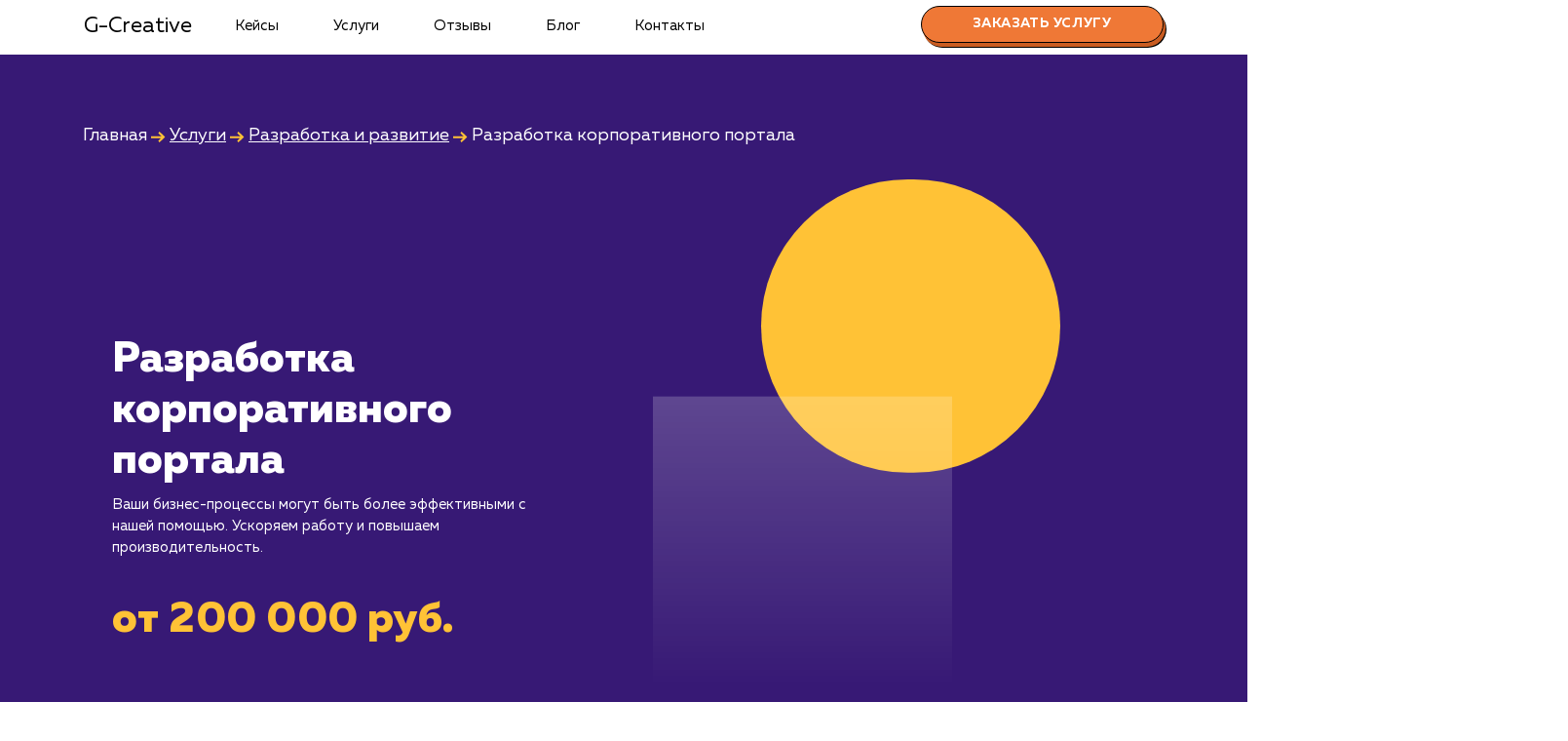

--- FILE ---
content_type: text/html; charset=UTF-8
request_url: https://g-creative.ru/glazov/services/development/corporative-portal
body_size: 36862
content:
<!doctype html>
<html lang="ru">
  <head itemscope itemtype="http://schema.org/WPHeader">
     <base href="/glazov/">
    <meta charset="utf-8">
    
    <meta name="viewport" content="width=device-width, initial-scale=1, minimum-scale=1, maximum-scale=1, user-scalable=no"/>
    <title itemprop="headline">Создание корпоративного портала в Глазове от 200 000 руб. - заказать разработку интернет-портала под ключ</title>
    <meta itemprop="description" name="description" content="Специализируемся на разработке корпоративных порталов в Глазове, создавая решения для повышения производительности и эффективности ваших бизнес-процессов. Обеспечиваем интеграцию, удобство и безопасность.">
    <meta http-equiv="imagetoolbar" content="no" />
    
    <link rel="icon" href="https://g-creative.ru/favicon.svg" type="image/svg+xml">
    <link rel="icon" href="https://g-creative.ru/favicon.ico" type="image/x-icon">
    <link rel="icon" href="https://g-creative.ru/favicon.png" type="image/png">

    <link href="https://g-creative.ru/assets/templates/marketing/css/bootstrap.min.css" rel="stylesheet">
    <link href="https://g-creative.ru/assets/templates/marketing/css/style.css" rel="stylesheet">
    <link href="https://g-creative.ru/assets/templates/marketing/css/media.css" rel="stylesheet">
    <link rel="stylesheet" type="text/css" href="https://g-creative.ru/assets/templates/marketing/css/slick.css"/>
    <link rel="stylesheet" type="text/css" href="https://g-creative.ru/assets/templates/marketing/css/slick-theme.css"/>
    
    <script type="text/javascript" >
( function () { 
var loadedMetrica = false, metricaId = 92708452, timerId;
if ( navigator.userAgent.indexOf( 'YandexMetrika' ) > -1 ) { loadMetrica(); }
else   
{ window.addEventListener( 'scroll', loadMetrica, { passive: true } );
window.addEventListener( 'touchstart', loadMetrica );
document.addEventListener( 'mouseenter', loadMetrica );
document.addEventListener( 'click', loadMetrica );
document.addEventListener( 'DOMContentLoaded', loadFallback ); }    
function loadFallback() { timerId = setTimeout( loadMetrica, 5000 ); }
function loadMetrica( e ) { if ( e && e.type ) { console.log( e.type ); } else { console.log( 'DOMContentLoaded' ); }
if ( loadedMetrica ) { return; }        
(function(m,e,t,r,i,k,a){ m[i]=m[i]||function(){ (m[i].a=m[i].a||[]).push(arguments) }; m[i].l=1*new Date();k=e.createElement(t),a=e.getElementsByTagName(t)[0],k.async=1,k.src=r,a.parentNode.insertBefore(k,a) }) (window, document, "script", "https://mc.yandex.ru/metrika/tag.js", "ym"); ym(92708452, "init", { clickmap:true, trackLinks:true, accurateTrackBounce:true, webvisor:true });            
var analyticsId = "G-Y8RQKFSLT9"; var a = document.createElement("script");          
function e() { dataLayer.push(arguments); } (a.src = "https://www.googletagmanager.com/gtag/js?id=" + analyticsId), (a.async = !0), document.getElementsByTagName("head")[0].appendChild(a), (window.dataLayer = window.dataLayer || []), e("js", new Date()), e("config", analyticsId);            
loadedMetrica = true; clearTimeout( timerId ); window.removeEventListener( 'scroll', loadMetrica ); window.removeEventListener( 'touchstart', loadMetrica ); document.removeEventListener( 'mouseenter', loadMetrica ); document.removeEventListener( 'click', loadMetrica ); document.removeEventListener( 'DOMContentLoaded', loadFallback ); }
} )()                
</script>
    
<meta property="og:type" content="website">

<meta property="og:title" content="Создание корпоративного портала в Глазове от 200 000 руб. - заказать разработку интернет-портала под ключ" />

<meta property="og:description" content="Специализируемся на разработке корпоративных порталов в Глазове, создавая решения для повышения производительности и эффективности ваших бизнес-процессов. Обеспечиваем интеграцию, удобство и безопасность." />

<meta property="og:url" content="https://g-creative.ru/glazov/services/development/corporative-portal" />

<meta property="og:site_name" content="Маркетинговое агентство G-Creative" />

<meta property="og:image" content="https://g-creative.ru/assets/templates/marketing/img/image/og_image/sait.png" />

<link rel="canonical" href="https://g-creative.ru/glazov/services/development/corporative-portal"/>

  <link rel="stylesheet" href="/assets/components/ajaxform/css/default.css" type="text/css" />
</head>

  <body class="targets posad2" itemscope itemtype="http://schema.org/Product">
      

    <header>
        <div class="container">
      <nav class="navbar navbar-expand-md bg-dark navbar-dark">
        <a class="navbar-brand" href="">G-Creative</a>
        <button class="navbar-toggler doplh" type="button" data-toggle="collapse" data-target="#navbarCollapse" aria-controls="navbarCollapse" aria-expanded="false" aria-label="Toggle navigation">
          <span class="navbar-toggler-icon2"></span>
        </button>
        
        <div class="collapse navbar-collapse" id="navbarCollapse"   itemscope itemtype="http://schema.org/SiteNavigationElement">
            <meta itemprop="name" content="Навигационное Меню">
            <ul class="navbar-nav mr-auto"><li class="nav-item"><a href="portfolio/" class="nav-link" itemprop="url">Кейсы</a></li><li class="nav-item"><a href="services/" class="nav-link" itemprop="url">Услуги</a></li><li class="nav-item"><a href="/glazov/#review" class="nav-link" itemprop="url">Отзывы</a></li><li class="nav-item"><a href="blog/" class="nav-link" itemprop="url">Блог</a></li><li class="nav-item"><a href="contacts" class="nav-link" itemprop="url">Контакты</a></li></ul>
          
              <a href="services/development/corporative-portal#order" class="order_link dekstop"><button class="order">Заказать услугу</button></a>
          
        </div>
      </nav>
      </div>
    </header>
    
    
    <section class="banner-service pad40">
        <div class="container">
            <div class="breadcrumbs" style="margin-top:30px;">
               <ul itemscope itemtype="http://schema.org/BreadcrumbList"><li itemprop="itemListElement" itemscope itemtype="http://schema.org/ListItem"><a title="Главная" itemprop="item" href="/glazov/"></a><span itemprop="name">Главная</span><meta itemprop="position" content="1"></li>&nbsp;<svg width="15" height="11" viewBox="0 0 15 11" fill="none" xmlns="http://www.w3.org/2000/svg">
<path fill-rule="evenodd" clip-rule="evenodd" d="M10.7586 4.74999L7.31125 1.47499L8.68875 0.0249939L13.6887 4.77499L14.4519 5.49999L13.6887 6.22499L8.68875 10.975L7.31125 9.52499L10.2323 6.74999H0V4.74999H10.7586Z" fill="#FFC236"/>
</svg>&nbsp;<li itemprop="itemListElement" itemscope itemtype="http://schema.org/ListItem"><a title="Услуги" itemprop="item" href="services/"><span itemprop="name">Услуги</span><meta itemprop="position" content="2"></a></li>&nbsp;<svg width="15" height="11" viewBox="0 0 15 11" fill="none" xmlns="http://www.w3.org/2000/svg">
<path fill-rule="evenodd" clip-rule="evenodd" d="M10.7586 4.74999L7.31125 1.47499L8.68875 0.0249939L13.6887 4.77499L14.4519 5.49999L13.6887 6.22499L8.68875 10.975L7.31125 9.52499L10.2323 6.74999H0V4.74999H10.7586Z" fill="#FFC236"/>
</svg>&nbsp;<li itemprop="itemListElement" itemscope itemtype="http://schema.org/ListItem"><a title="Разработка и развитие" itemprop="item" href="services/development"><span itemprop="name">Разработка и развитие</span><meta itemprop="position" content="3"></a></li>&nbsp;<svg width="15" height="11" viewBox="0 0 15 11" fill="none" xmlns="http://www.w3.org/2000/svg">
<path fill-rule="evenodd" clip-rule="evenodd" d="M10.7586 4.74999L7.31125 1.47499L8.68875 0.0249939L13.6887 4.77499L14.4519 5.49999L13.6887 6.22499L8.68875 10.975L7.31125 9.52499L10.2323 6.74999H0V4.74999H10.7586Z" fill="#FFC236"/>
</svg>&nbsp;<li itemprop="itemListElement" itemscope itemtype="http://schema.org/ListItem"><span itemprop="name">Разработка корпоративного портала</span><meta itemprop="position" content="4"></li></ul>
            </div>
       </div>
        <div class="container">     
            <div class="flexy">
                <div class="banner_service-text">
                    <div itemprop="offers" itemscope itemtype="http://schema.org/Offer"><meta itemprop="price" content="200000"><meta itemprop="priceCurrency" content="RUB">
</div>
                    <div>
                    <h1 itemprop="name">Разработка корпоративного портала</h1>
                    <p itemprop="description">Ваши бизнес-процессы могут быть более эффективными с нашей помощью. Ускоряем работу и повышаем производительность.</p>
                    <p class="yellow_text_banner">от 200 000 руб.</p>
                    </div> 
                    
                </div>
                <div class="banner_service-text" style="text-align:center;">
                    <img src="https://g-creative.ru/assets/templates/marketing/img/tarif-bg.svg" class="locked"/>  
                    <link itemprop="image" href="https://g-creative.ru/assets/templates/marketing/img/image/og_image/sait.png" />
                </div>
            </div>
        </div>   
    </section>
    
    
    <!-- Begin page content -->
    <main>
        
        <div class="height"></div>
        
         
                    
                       <div class="container">
<section class="content" id="text-of-the-service#1">
<section class="content" id="text-of-the-service#1">       
                              
                                  <p>Сегодня в мире бизнеса, где всё взаимосвязано и важно оперативное взаимодействие, создание корпоративного портала становится ключевым фактором успеха. И здесь вы сталкиваетесь с вопросом: как объединить все свои корпоративные ресурсы, информацию и услуги в одном месте таким образом, чтобы они были легкодоступными и эффективными? Именно на этот вопрос мы предлагаем ответ в виде услуги по разработке корпоративного портала.</p>
<p>Создание корпоративного портала &ndash; это разработка централизованной системы, которая интегрирует все бизнес-процессы, информационные потоки, коммуникации и взаимодействия внутри компании в единое цифровое пространство. Это как бы ваш собственный виртуальный офис, где ваши сотрудники, клиенты и партнеры могут получить необходимую информацию, выполнить нужные операции и оставаться в курсе последних новостей и событий компании.</p>
<p>Корпоративный портал не просто повышает эффективность внутренних процессов, но и значительно улучшает взаимодействие с клиентами и партнерами, позволяя им получить всю необходимую информацию, поддержку и услуги в любое время и из любой точки мира. Кроме того, он создает позитивное впечатление о вашей компании, повышает ее прозрачность и доверие со стороны клиентов и партнеров.</p>
                             
</section>
</section>    
                       </div>
                     
                     <div class="cont_akcent">
                    
                       <div class="container">

<section class="content" id="text-of-the-service#2">       
                              
                                  <p>Корпоративный портал &ndash; это больше, чем просто вебсайт или система управления контентом. Это инновационный инструмент, который позволяет вам управлять всеми бизнес-процессами, информационными потоками и коммуникациями в вашей компании в единой и централизованной системе, обеспечивая максимальную эффективность и конкурентное преимущество.</p>
                             

</section>    
                       </div>
                     </div>
                     
                    
                       <div class="container">
<section class="content" id="text-of-the-service#3">
<section class="content" id="text-of-the-service#3">       
                              
                                  <p>Наши специалисты обладают широким опытом и глубокими знаниями в области разработки корпоративных порталов. Мы начинаем с анализа ваших бизнес-процессов, целей и потребностей, чтобы разработать портал, который будет идеально подходить вашему бизнесу и поможет достичь ваших целей. Затем мы проектируем структуру и интерфейс портала, оптимизируя его для удобства использования и эффективности.</p>
<p>На следующем этапе мы внедряем необходимые функции и сервисы, включая системы управления контентом, электронную почту, календари, форумы, базы данных и многое другое. Мы также интегрируем портал с существующими системами и приложениями вашей компании для обеспечения гладкого и бесшовного взаимодействия.</p>
<p>На каждом этапе работы мы используем передовые технологии и проверенные методы, чтобы обеспечить высокую производительность, надежность и безопасность портала. Мы также предлагаем обучение вашего персонала и постоянную поддержку, чтобы помочь вам максимально использовать все преимущества корпоративного портала.</p>
                             
</section>
</section>    
                       </div>
                     
                     
<div class="cont_akcent2">                    
                       <div class="container">
<section class="content" id="text-of-the-service#4">
       
                              
                                  <p>Корпоративный портал станет центром вашей бизнес-среды, обеспечивая единый точку доступа к всем ресурсам и сервисам, а также место для эффективного взаимодействия и сотрудничества. Более того, он поможет вам усилить свою корпоративную культуру, улучшить коммуникации и повысить уровень удовлетворенности и приверженности сотрудников.</p>
                             
</section>
    
                       </div>
                     
                     </div>
                    
                       <div class="container">
<section class="content" id="text-of-the-service#5">
<section class="content" id="text-of-the-service#5">       
                              
                                  <p>Не допускайте, чтобы ваш бизнес оставался в прошлом. Воспользуйтесь всеми преимуществами цифровой эры с помощью корпоративного портала. Свяжитесь с нами уже сегодня, чтобы обсудить, как мы можем помочь вам в этом. Поднимите свой бизнес на новый уровень в Глазове с помощью наших решений по созданию корпоративного портала.</p>
                             
</section>
</section>    
                       </div>
                     
                     
    
    <div class="container content">
    
    <h3 class="thin">Кому подходит данный продукт?</h3>
    <ul>
<li style="text-align: left;"><strong>Большим организациям и корпорациям</strong>: Корпоративный портал способен обеспечить эффективное взаимодействие между различными подразделениями, офисами и сотрудниками, а также улучшить внутренние процессы и управление информацией.</li>
<li><strong>Компаниям с распределенным персоналом</strong>: Если ваш персонал работает в разных офисах или даже в разных странах, корпоративный портал может стать местом, где сотрудники могут обмениваться информацией, вести обсуждения и совместно работать над проектами.</li>
<li><strong>Университетам и большим образовательным учреждениям</strong>: Корпоративные порталы могут обеспечить централизованный доступ к академическим ресурсам и учебным материалам для студентов и персонала.</li>
</ul>
    
    <h3 class="thin">Кому не подходит данный продукт?</h3>
    <ul>
<li><strong>Малым компаниям и стартапам</strong>: Разработка корпоративного портала может быть достаточно затратной, а для небольших компаний или стартапов может быть более целесообразным использовать сторонние инструменты для управления проектами и коммуникации.</li>
<li><strong>Компаниям, у которых нет необходимости в сложной структуре</strong>: Если ваша организация проста в управлении и у вас уже есть эффективные системы обмена информацией, корпоративный портал может быть избыточным.</li>
<li><strong>Организациям с ограниченными техническими ресурсами</strong>: Поддержка и обновление корпоративного портала могут потребовать значительных технических ресурсов и специалистов.</li>
</ul>
    
    <p><a data-toggle="modal" data-target="#exampleModal" class="href_modal">Узнать почему</a></p>
    
    </div>
        
        
            <section class="cost_service">
                <div class="container">
                    <div class="cost_service_block">
                            <h2>Стоимость разработки корпоративного портала<br/><span>от 200 000 руб.</span></h2>
                            <p>Мы предлагаем услуги по разработке корпоративных порталов, которые помогут оптимизировать внутренние процессы вашей организации, облегчить коммуникацию между сотрудниками и управление корпоративной информацией. Стоимость разработки корпоративного портала зависит от множества факторов, включая сложность функционала, необходимость интеграции с другими системами, количество пользователей и опыт команды разработчиков. Вот приблизительный порядок цен:</p>
<ul>
<li><strong>Простой корпоративный портал:</strong> От 200 000 до 500 000 рублей. Включает базовый функционал (форумы, блоги, система управления документами), стандартный дизайн, интеграцию с базовыми системами компании.</li>
<li><strong>Средний корпоративный портал:</strong> От 500 000 до 1 000 000 рублей. Включает расширенный функционал (система управления проектами, CRM), индивидуальный дизайн, интеграцию с корпоративными системами, поддержку множества пользователей.</li>
<li><strong>Крупный корпоративный портал:</strong> От 1 000 000 рублей и выше. Включает полнофункциональное решение для большого бизнеса, интеграцию со всеми корпоративными системами, поддержку большого числа пользователей, продвинутые средства управления и анализа данных.</li>
</ul>
<p>Уточнение стоимости разработки корпоративного портала требует детального обсуждения ваших требований и целей проекта. Мы готовы обсудить ваши потребности и предложить индивидуальную оценку стоимости, которая будет соответствовать вашим требованиям.</p>
<p>Обратите внимание, что указанные цены являются ориентировочными и могут меняться в зависимости от конкретных требований проекта и опыта разработчиков корпоративных порталов. Мы стремимся предложить вам решение, которое поможет в управлении бизнесом и обеспечит максимальную эффективность ваших процессов.</p>
                            <a href="services/development/corporative-portal#order"><button class="order">Заказать услуги</button></a>
                    </div>
                </div>
            </section>
            
            
            <div class="container">
                
                <section class="content thin">
                   <h2>Сколько времени ждать?</h2>
<p>Разработка корпоративного портала &mdash; это еще более сложная и трудоемкая задача, поскольку она может включать интеграцию с внутренними системами компании, настройку авторизации и доступа к различным уровням пользователей, а также создание сложных функций для взаимодействия сотрудников компании.</p>
<p>В среднем разработка корпоративного портала занимает от 3 до 12 месяцев, в зависимости от требований и сложности проекта.</p>
<p>Важно понимать, что запуск корпоративного портала - это только первый шаг. Для его успешного функционирования потребуется постоянное обслуживание и поддержка, а также обучение сотрудников и мониторинг использования портала.</p>
<p>В обоих случаях, качество разработки и соблюдение сроков будут во многом зависеть от опыта и компетентности команды разработчиков, а также от четкости требований и эффективности общения между командой разработчиков и заказчиком.</p>
                    <div class="pad40"></div>
                </section>
                
                </div>
                
                
                 <section class="faq">
        <div class="faq_pattern">
        <div class="container">
        <div class="faq_block">
            <h2>Что входит в стоимость услуги разработки корпоративного портала</h2>
            <!--Блок вопросы-ответы-->
            <div id="accordion" role="tablist" aria-multiselectable="true">
                
                <div class="card">
    <div class="card-header" role="tab" id="headingstad1">
        <a data-toggle="collapse" data-parent="#accordion" href="#collapsestad1" aria-expanded="true" aria-controls="collapsestad1">
          <h5 class="mb-0">
          Работа Проектного менеджера
          </h5>
        </a>
    </div>

    <div id="collapsestad1" class="collapse show" role="tabpanel" aria-labelledby="headingstad1" >
      <div class="card-block">
        <ul>
<li>Координация работы команды</li>
<li>Взаимодействие с заказчиком, сбор и управление требованиями</li>
</ul>
      </div>
    </div>
  </div><div class="card">
    <div class="card-header" role="tab" id="headingstad2">
        <a data-toggle="collapse" data-parent="#accordion" href="#collapsestad2" aria-expanded="true" aria-controls="collapsestad2">
          <h5 class="mb-0">
          Работа Аналитика бизнес-процессов
          </h5>
        </a>
    </div>

    <div id="collapsestad2" class="collapse " role="tabpanel" aria-labelledby="headingstad2" >
      <div class="card-block">
        <ul>
<li>Изучение бизнес-процессов клиента</li>
<li>Формирование требований к функционалу портала</li>
</ul>
      </div>
    </div>
  </div><div class="card">
    <div class="card-header" role="tab" id="headingstad3">
        <a data-toggle="collapse" data-parent="#accordion" href="#collapsestad3" aria-expanded="true" aria-controls="collapsestad3">
          <h5 class="mb-0">
          Работа UX/UI дизайнера
          </h5>
        </a>
    </div>

    <div id="collapsestad3" class="collapse " role="tabpanel" aria-labelledby="headingstad3" >
      <div class="card-block">
        <ul>
<li>Проектирование структуры и интерфейса корпоративного портала</li>
<li>Создание дизайн-макетов и прототипов</li>
</ul>
      </div>
    </div>
  </div><div class="card">
    <div class="card-header" role="tab" id="headingstad4">
        <a data-toggle="collapse" data-parent="#accordion" href="#collapsestad4" aria-expanded="true" aria-controls="collapsestad4">
          <h5 class="mb-0">
          Работа Веб-разработчика
          </h5>
        </a>
    </div>

    <div id="collapsestad4" class="collapse " role="tabpanel" aria-labelledby="headingstad4" >
      <div class="card-block">
        <ul>
<li>Разработка и поддержка веб-страниц портала</li>
</ul>
      </div>
    </div>
  </div><div class="card">
    <div class="card-header" role="tab" id="headingstad5">
        <a data-toggle="collapse" data-parent="#accordion" href="#collapsestad5" aria-expanded="true" aria-controls="collapsestad5">
          <h5 class="mb-0">
          Работа Front-end разработчика
          </h5>
        </a>
    </div>

    <div id="collapsestad5" class="collapse " role="tabpanel" aria-labelledby="headingstad5" >
      <div class="card-block">
        <ul>
<li>Создание клиентской стороны портала</li>
<li>Работа с интерактивными элементами, адаптивность сайта</li>
</ul>
      </div>
    </div>
  </div><div class="card">
    <div class="card-header" role="tab" id="headingstad6">
        <a data-toggle="collapse" data-parent="#accordion" href="#collapsestad6" aria-expanded="true" aria-controls="collapsestad6">
          <h5 class="mb-0">
          Работа Back-end разработчика
          </h5>
        </a>
    </div>

    <div id="collapsestad6" class="collapse " role="tabpanel" aria-labelledby="headingstad6" >
      <div class="card-block">
        <ul>
<li>Создание серверной стороны портала</li>
<li>Обеспечение функционирования баз данных и API</li>
</ul>
      </div>
    </div>
  </div><div class="card">
    <div class="card-header" role="tab" id="headingstad7">
        <a data-toggle="collapse" data-parent="#accordion" href="#collapsestad7" aria-expanded="true" aria-controls="collapsestad7">
          <h5 class="mb-0">
          Работа Графического дизайнера
          </h5>
        </a>
    </div>

    <div id="collapsestad7" class="collapse " role="tabpanel" aria-labelledby="headingstad7" >
      <div class="card-block">
        <ul>
<li>Создание уникального графического стиля портала</li>
</ul>
      </div>
    </div>
  </div><div class="card">
    <div class="card-header" role="tab" id="headingstad8">
        <a data-toggle="collapse" data-parent="#accordion" href="#collapsestad8" aria-expanded="true" aria-controls="collapsestad8">
          <h5 class="mb-0">
          Работа Копирайтера
          </h5>
        </a>
    </div>

    <div id="collapsestad8" class="collapse " role="tabpanel" aria-labelledby="headingstad8" >
      <div class="card-block">
        <ul>
<li>Создание уникального контента для корпоративного портала</li>
</ul>
      </div>
    </div>
  </div><div class="card">
    <div class="card-header" role="tab" id="headingstad9">
        <a data-toggle="collapse" data-parent="#accordion" href="#collapsestad9" aria-expanded="true" aria-controls="collapsestad9">
          <h5 class="mb-0">
          Работа SEO-специалиста
          </h5>
        </a>
    </div>

    <div id="collapsestad9" class="collapse " role="tabpanel" aria-labelledby="headingstad9" >
      <div class="card-block">
        <ul>
<li>Оптимизация портала для поисковых систем</li>
</ul>
      </div>
    </div>
  </div><div class="card">
    <div class="card-header" role="tab" id="headingstad10">
        <a data-toggle="collapse" data-parent="#accordion" href="#collapsestad10" aria-expanded="true" aria-controls="collapsestad10">
          <h5 class="mb-0">
          Работа Специалиста по контент-менеджменту
          </h5>
        </a>
    </div>

    <div id="collapsestad10" class="collapse " role="tabpanel" aria-labelledby="headingstad10" >
      <div class="card-block">
        <ul>
<li>Загрузка и обновление контента на сайте</li>
<li>Управление структурой сайта</li>
</ul>
      </div>
    </div>
  </div><div class="card">
    <div class="card-header" role="tab" id="headingstad11">
        <a data-toggle="collapse" data-parent="#accordion" href="#collapsestad11" aria-expanded="true" aria-controls="collapsestad11">
          <h5 class="mb-0">
          Работа Специалиста по информационной безопасности
          </h5>
        </a>
    </div>

    <div id="collapsestad11" class="collapse " role="tabpanel" aria-labelledby="headingstad11" >
      <div class="card-block">
        <ul>
<li>Обеспечение безопасности данных на корпоративном портале</li>
</ul>
      </div>
    </div>
  </div><div class="card">
    <div class="card-header" role="tab" id="headingstad12">
        <a data-toggle="collapse" data-parent="#accordion" href="#collapsestad12" aria-expanded="true" aria-controls="collapsestad12">
          <h5 class="mb-0">
          Работа Тестировщика ПО
          </h5>
        </a>
    </div>

    <div id="collapsestad12" class="collapse " role="tabpanel" aria-labelledby="headingstad12" >
      <div class="card-block">
        <ul>
<li>Проведение тестирования на наличие ошибок и багов, тестирование безопасности.</li>
</ul>
      </div>
    </div>
  </div>
                
  
  </div>
</div>
<!--Конец блока-->

        </div>
        </div>
        
        
    </section>
      
      
      <div class="container">
          
          <section class="content">
              <div class="pad40"></div>
              <h2>Раскладываем услугу на пиксели</h2>
              <div class="row pixel">
                  
                  <div class="col-12 col-sm-6 col-md-6 col-lg-6 col-xl-6">
                      <div class="slice_item">
                          <div class="serv_text">
                <span class="serv_name">Преимущества</span>
                          </div>
                          <ul>
<li>Интеграция с корпоративными системами.</li>
<li>Единая платформа для коммуникаций и работы.</li>
<li>Повышение эффективности и производительности.</li>
</ul>
                          <a href="services/development/corporative-portal#order"><button class="order">Заказать услугу</button></a>
                      </div>
                  </div>
                  
                  <div class="col-12 col-sm-6 col-md-6 col-lg-6 col-xl-6">
                      <div class="slice_item">
                          <div class="serv_text">
                <span class="serv_name">Ограничения</span>
                          </div>
                         <ul>
<li>Может быть дорогостоящим в реализации.</li>
<li>Требует тщательной подготовки и планирования.</li>
<li>Необходима регулярная поддержка и обновление.</li>
</ul>
                          <a href="services/development/corporative-portal#order"><button class="order">Хочу другую услугу</button></a>
                      </div>
                  </div>
                  
              </div>
              <div class="pad40"></div>
          </section>
          
          </div>
          
          <section class="yellow_way">
           <div class="yellow_way_cont">
           <div class="container">
           <h2>Ход работ</h2>
           
           <div class="paragraph">
              <p>Создание корпоративного портала - это сложная и многогранная задача, которая включает разработку удобного интерфейса, интеграцию различных систем и функциональных модулей. Мы заботимся о том, чтобы этот процесс был максимально прозрачным и эффективным для вас.</p>
            </div>
            
           <div class="way-blocks one three">
    
                <div class="way_item">
                    <div class="number"><svg width="48" height="75" viewBox="0 0 48 75" fill="none" xmlns="http://www.w3.org/2000/svg">
<path d="M21.36 3.28H35.4V57.88H46.424V74H4.2V57.88H16.68V22.312L4.2 26.992V9.832L21.36 3.28Z" fill="#FFE7AF"/>
<path d="M21.36 3.28V2.28H21.1756L21.0033 2.34578L21.36 3.28ZM35.4 3.28H36.4V2.28H35.4V3.28ZM35.4 57.88H34.4V58.88H35.4V57.88ZM46.424 57.88H47.424V56.88H46.424V57.88ZM46.424 74V75H47.424V74H46.424ZM4.2 74H3.2V75H4.2V74ZM4.2 57.88V56.88H3.2V57.88H4.2ZM16.68 57.88V58.88H17.68V57.88H16.68ZM16.68 22.312H17.68V20.869L16.3289 21.3757L16.68 22.312ZM4.2 26.992H3.2V28.435L4.55112 27.9283L4.2 26.992ZM4.2 9.832L3.8433 8.89778L3.2 9.1434V9.832H4.2ZM21.36 4.28H35.4V2.28H21.36V4.28ZM34.4 3.28V57.88H36.4V3.28H34.4ZM35.4 58.88H46.424V56.88H35.4V58.88ZM45.424 57.88V74H47.424V57.88H45.424ZM46.424 73H4.2V75H46.424V73ZM5.2 74V57.88H3.2V74H5.2ZM4.2 58.88H16.68V56.88H4.2V58.88ZM17.68 57.88V22.312H15.68V57.88H17.68ZM16.3289 21.3757L3.84888 26.0557L4.55112 27.9283L17.0311 23.2483L16.3289 21.3757ZM5.2 26.992V9.832H3.2V26.992H5.2ZM4.5567 10.7662L21.7167 4.21422L21.0033 2.34578L3.8433 8.89778L4.5567 10.7662Z" fill="black"/>
<path d="M18.36 1.28H32.4V55.88H43.424V72H1.2V55.88H13.68V20.312L1.2 24.992V7.832L18.36 1.28Z" fill="#FFE7AF"/>
<path d="M18.36 1.28V0.279999H18.1756L18.0033 0.34578L18.36 1.28ZM32.4 1.28H33.4V0.279999H32.4V1.28ZM32.4 55.88H31.4V56.88H32.4V55.88ZM43.424 55.88H44.424V54.88H43.424V55.88ZM43.424 72V73H44.424V72H43.424ZM1.2 72H0.2V73H1.2V72ZM1.2 55.88V54.88H0.2V55.88H1.2ZM13.68 55.88V56.88H14.68V55.88H13.68ZM13.68 20.312H14.68V18.869L13.3289 19.3757L13.68 20.312ZM1.2 24.992H0.2V26.435L1.55112 25.9283L1.2 24.992ZM1.2 7.832L0.843299 6.89778L0.2 7.1434V7.832H1.2ZM18.36 2.28H32.4V0.279999H18.36V2.28ZM31.4 1.28V55.88H33.4V1.28H31.4ZM32.4 56.88H43.424V54.88H32.4V56.88ZM42.424 55.88V72H44.424V55.88H42.424ZM43.424 71H1.2V73H43.424V71ZM2.2 72V55.88H0.2V72H2.2ZM1.2 56.88H13.68V54.88H1.2V56.88ZM14.68 55.88V20.312H12.68V55.88H14.68ZM13.3289 19.3757L0.848877 24.0557L1.55112 25.9283L14.0311 21.2483L13.3289 19.3757ZM2.2 24.992V7.832H0.2V24.992H2.2ZM1.5567 8.76621L18.7167 2.21422L18.0033 0.34578L0.843299 6.89778L1.5567 8.76621Z" fill="black"/>
</svg></div>
                    <div>
                        <span>Исследование и планирование</span>
                        <ul>
<li>Анализ потребностей вашего бизнеса, целей и требований к порталу.</li>
<li>Разработка подробного плана проекта, учитывая все ключевые аспекты: аудиторию, функциональность, безопасность и интеграцию с другими системами.</li>
</ul>
                    </div>
                </div>
            <img src="https://g-creative.ru/assets/templates/marketing/img/arrow2.svg" class="locked"/>
            </div>
 <div class="way-blocks  two">
    <img src="https://g-creative.ru/assets/templates/marketing/img/arrow1.svg" class="locked"/>
                <div class="way_item">
                    <div class="number"><svg width="61" height="77" viewBox="0 0 61 77" fill="none" xmlns="http://www.w3.org/2000/svg">
<path d="M7.24 11.52C14.5893 6.32 23.0133 3.71999 32.512 3.71999C40.208 3.71999 46.5867 5.52266 51.648 9.128C56.7093 12.7333 59.24 18.2453 59.24 25.664C59.24 28.5067 58.72 31.176 57.68 33.672C56.64 36.168 55.1147 38.4213 53.104 40.432C51.0933 42.4427 49.152 44.176 47.28 45.632C45.408 47.0187 43.1547 48.5093 40.52 50.104C33.1707 54.5413 28.976 57.28 27.936 58.32C27.312 58.944 27 59.464 27 59.88H59.76V76H4.952V67.576C4.952 64.456 5.43733 61.544 6.408 58.84C7.37867 56.136 8.41867 53.952 9.528 52.288C10.6373 50.5547 12.4053 48.7173 14.832 46.776C17.2587 44.7653 19.0613 43.3787 20.24 42.616C21.488 41.8533 23.568 40.6053 26.48 38.872C27.1733 38.456 27.6933 38.144 28.04 37.936C28.5947 37.5893 29.7733 36.9307 31.576 35.96C33.448 34.92 34.6613 34.2267 35.216 33.88C35.7707 33.464 36.5333 32.84 37.504 32.008C38.544 31.176 39.2027 30.344 39.48 29.512C39.8267 28.68 40 27.744 40 26.704C40 24.624 39.1333 23.064 37.4 22.024C35.736 20.9147 33.5173 20.36 30.744 20.36C22.5627 20.36 14.728 23.3067 7.24 29.2V11.52Z" fill="#FFE7AF"/>
<path d="M7.24 11.52L6.66241 10.7037L6.24 11.0025V11.52H7.24ZM51.648 9.128L51.0678 9.94249H51.0678L51.648 9.128ZM57.68 33.672L58.6031 34.0566L57.68 33.672ZM53.104 40.432L53.8111 41.1391L53.104 40.432ZM47.28 45.632L47.8752 46.4356L47.8847 46.4286L47.8939 46.4213L47.28 45.632ZM40.52 50.104L41.0369 50.9601L41.0378 50.9595L40.52 50.104ZM27.936 58.32L28.6431 59.0271L27.936 58.32ZM27 59.88H26V60.88H27V59.88ZM59.76 59.88H60.76V58.88H59.76V59.88ZM59.76 76V77H60.76V76H59.76ZM4.952 76H3.952V77H4.952V76ZM9.528 52.288L10.3601 52.8427L10.3652 52.8349L10.3703 52.8271L9.528 52.288ZM14.832 46.776L15.4567 47.5569L15.4634 47.5515L15.47 47.546L14.832 46.776ZM20.24 42.616L19.7185 41.7627L19.7076 41.7694L19.6967 41.7764L20.24 42.616ZM26.48 38.872L26.9915 39.7313L26.9945 39.7295L26.48 38.872ZM28.04 37.936L28.5545 38.7935L28.5623 38.7888L28.57 38.784L28.04 37.936ZM31.576 35.96L32.0501 36.8405L32.0616 36.8342L31.576 35.96ZM35.216 33.88L35.746 34.728L35.782 34.7055L35.816 34.68L35.216 33.88ZM37.504 32.008L36.8793 31.2271L36.8661 31.2377L36.8532 31.2487L37.504 32.008ZM39.48 29.512L38.5569 29.1274L38.5429 29.1611L38.5313 29.1958L39.48 29.512ZM37.4 22.024L36.8453 22.856L36.8651 22.8692L36.8855 22.8815L37.4 22.024ZM7.24 29.2H6.24V31.2596L7.85846 29.9858L7.24 29.2ZM7.81759 12.3363C14.9884 7.26262 23.2081 4.71999 32.512 4.71999V2.71999C22.8185 2.71999 14.1902 5.37738 6.66241 10.7037L7.81759 12.3363ZM32.512 4.71999C40.0502 4.71999 46.2126 6.48399 51.0678 9.94249L52.2282 8.31351C46.9607 4.56133 40.3658 2.71999 32.512 2.71999V4.71999ZM51.0678 9.94249C55.8126 13.3223 58.24 18.4975 58.24 25.664H60.24C60.24 17.9932 57.6061 12.1443 52.2282 8.31351L51.0678 9.94249ZM58.24 25.664C58.24 28.3815 57.7436 30.9195 56.7569 33.2874L58.6031 34.0566C59.6964 31.4325 60.24 28.6318 60.24 25.664H58.24ZM56.7569 33.2874C55.7697 35.6567 54.32 37.8017 52.3969 39.7249L53.8111 41.1391C55.9093 39.0409 57.5103 36.6793 58.6031 34.0566L56.7569 33.2874ZM52.3969 39.7249C50.41 41.7118 48.4997 43.4165 46.6661 44.8426L47.8939 46.4213C49.8043 44.9355 51.7767 43.1735 53.8111 41.1391L52.3969 39.7249ZM46.6848 44.8284C44.8442 46.1918 42.6182 47.6651 40.0022 49.2485L41.0378 50.9595C43.6912 49.3535 45.9718 47.8455 47.8752 46.4356L46.6848 44.8284ZM40.0031 49.2479C36.3244 51.4691 33.427 53.27 31.3153 54.6487C29.2411 56.0029 27.8368 57.005 27.2289 57.6129L28.6431 59.0271C29.0752 58.595 30.2883 57.7077 32.4087 56.3233C34.4917 54.9634 37.3663 53.1763 41.0369 50.9601L40.0031 49.2479ZM27.2289 57.6129C26.8828 57.959 26.5889 58.3095 26.3765 58.6635C26.1673 59.0121 26 59.4261 26 59.88H28C28 59.9179 27.9887 59.8639 28.0915 59.6925C28.1911 59.5265 28.3652 59.305 28.6431 59.0271L27.2289 57.6129ZM27 60.88H59.76V58.88H27V60.88ZM58.76 59.88V76H60.76V59.88H58.76ZM59.76 75H4.952V77H59.76V75ZM5.952 76V67.576H3.952V76H5.952ZM5.952 67.576C5.952 64.5613 6.42065 61.7645 7.3492 59.1779L5.46681 58.5021C4.45401 61.3235 3.952 64.3507 3.952 67.576H5.952ZM7.3492 59.1779C8.30325 56.5201 9.31063 54.4168 10.3601 52.8427L8.69595 51.7333C7.52671 53.4872 6.45408 55.7519 5.46681 58.5021L7.3492 59.1779ZM10.3703 52.8271C11.3989 51.2199 13.0764 49.4611 15.4567 47.5569L14.2073 45.9951C11.7343 47.9735 9.87581 49.8894 8.68573 51.7489L10.3703 52.8271ZM15.47 47.546C17.8942 45.5374 19.658 44.1837 20.7833 43.4556L19.6967 41.7764C18.4647 42.5736 16.6232 43.9932 14.194 46.006L15.47 47.546ZM20.7614 43.4693C22.004 42.7099 24.0796 41.4645 26.9915 39.7313L25.9685 38.0127C23.0564 39.7461 20.972 40.9967 19.7185 41.7627L20.7614 43.4693ZM26.9945 39.7295C27.6878 39.3135 28.2078 39.0015 28.5545 38.7935L27.5255 37.0785C27.1788 37.2865 26.6588 37.5985 25.9655 38.0145L26.9945 39.7295ZM28.57 38.784C29.0924 38.4575 30.2418 37.8142 32.0501 36.8405L31.1019 35.0795C29.3049 36.0471 28.0969 36.7212 27.51 37.088L28.57 38.784ZM32.0616 36.8342C33.9284 35.7971 35.1654 35.0909 35.746 34.728L34.686 33.032C34.1573 33.3625 32.9676 34.0429 31.0904 35.0858L32.0616 36.8342ZM35.816 34.68C36.3968 34.2444 37.1789 33.6037 38.1548 32.7673L36.8532 31.2487C35.8878 32.0762 35.1445 32.6836 34.616 33.08L35.816 34.68ZM38.1287 32.7889C39.2465 31.8946 40.0665 30.9149 40.4287 29.8282L38.5313 29.1958C38.3389 29.7731 37.8415 30.4574 36.8793 31.2271L38.1287 32.7889ZM40.4031 29.8966C40.8077 28.9255 41 27.8559 41 26.704H39C39 27.6321 38.8456 28.4345 38.5569 29.1274L40.4031 29.8966ZM41 26.704C41 24.2852 39.9596 22.3936 37.9145 21.1665L36.8855 22.8815C38.3071 23.7344 39 24.9628 39 26.704H41ZM37.9547 21.1919C36.0742 19.9383 33.641 19.36 30.744 19.36V21.36C33.3937 21.36 35.3978 21.891 36.8453 22.856L37.9547 21.1919ZM30.744 19.36C22.3026 19.36 14.2555 22.406 6.62154 28.4142L7.85846 29.9858C15.2005 24.2074 22.8228 21.36 30.744 21.36V19.36ZM8.24 29.2V11.52H6.24V29.2H8.24Z" fill="black"/>
<path d="M4.24 9.52C11.5893 4.32 20.0133 1.71999 29.512 1.71999C37.208 1.71999 43.5867 3.52266 48.648 7.128C53.7093 10.7333 56.24 16.2453 56.24 23.664C56.24 26.5067 55.72 29.176 54.68 31.672C53.64 34.168 52.1147 36.4213 50.104 38.432C48.0933 40.4427 46.152 42.176 44.28 43.632C42.408 45.0187 40.1547 46.5093 37.52 48.104C30.1707 52.5413 25.976 55.28 24.936 56.32C24.312 56.944 24 57.464 24 57.88H56.76V74H1.952V65.576C1.952 62.456 2.43733 59.544 3.408 56.84C4.37867 54.136 5.41867 51.952 6.528 50.288C7.63733 48.5547 9.40533 46.7173 11.832 44.776C14.2587 42.7653 16.0613 41.3787 17.24 40.616C18.488 39.8533 20.568 38.6053 23.48 36.872C24.1733 36.456 24.6933 36.144 25.04 35.936C25.5947 35.5893 26.7733 34.9307 28.576 33.96C30.448 32.92 31.6613 32.2267 32.216 31.88C32.7707 31.464 33.5333 30.84 34.504 30.008C35.544 29.176 36.2027 28.344 36.48 27.512C36.8267 26.68 37 25.744 37 24.704C37 22.624 36.1333 21.064 34.4 20.024C32.736 18.9147 30.5173 18.36 27.744 18.36C19.5627 18.36 11.728 21.3067 4.24 27.2V9.52Z" fill="#FFE7AF"/>
<path d="M4.24 9.52L3.66241 8.70367L3.24 9.00255V9.52H4.24ZM48.648 7.128L48.0678 7.94249H48.0678L48.648 7.128ZM54.68 31.672L55.6031 32.0566L54.68 31.672ZM50.104 38.432L50.8111 39.1391L50.104 38.432ZM44.28 43.632L44.8752 44.4356L44.8847 44.4286L44.8939 44.4213L44.28 43.632ZM37.52 48.104L38.0369 48.9601L38.0378 48.9595L37.52 48.104ZM24.936 56.32L25.6431 57.0271L24.936 56.32ZM24 57.88H23V58.88H24V57.88ZM56.76 57.88H57.76V56.88H56.76V57.88ZM56.76 74V75H57.76V74H56.76ZM1.952 74H0.952V75H1.952V74ZM6.528 50.288L7.36005 50.8427L7.36523 50.8349L7.37027 50.8271L6.528 50.288ZM11.832 44.776L12.4567 45.5569L12.4634 45.5515L12.47 45.546L11.832 44.776ZM17.24 40.616L16.7185 39.7627L16.7076 39.7694L16.6967 39.7764L17.24 40.616ZM23.48 36.872L23.9915 37.7313L23.9945 37.7295L23.48 36.872ZM25.04 35.936L25.5545 36.7935L25.5623 36.7888L25.57 36.784L25.04 35.936ZM28.576 33.96L29.0501 34.8405L29.0616 34.8342L28.576 33.96ZM32.216 31.88L32.746 32.728L32.782 32.7055L32.816 32.68L32.216 31.88ZM34.504 30.008L33.8793 29.2271L33.8661 29.2377L33.8532 29.2487L34.504 30.008ZM36.48 27.512L35.5569 27.1274L35.5429 27.1611L35.5313 27.1958L36.48 27.512ZM34.4 20.024L33.8453 20.856L33.8651 20.8692L33.8855 20.8815L34.4 20.024ZM4.24 27.2H3.24V29.2596L4.85846 27.9858L4.24 27.2ZM4.81759 10.3363C11.9884 5.26262 20.2081 2.71999 29.512 2.71999V0.719995C19.8185 0.719995 11.1902 3.37738 3.66241 8.70367L4.81759 10.3363ZM29.512 2.71999C37.0502 2.71999 43.2126 4.48399 48.0678 7.94249L49.2282 6.31351C43.9607 2.56133 37.3658 0.719995 29.512 0.719995V2.71999ZM48.0678 7.94249C52.8126 11.3223 55.24 16.4975 55.24 23.664H57.24C57.24 15.9932 54.6061 10.1443 49.2282 6.31351L48.0678 7.94249ZM55.24 23.664C55.24 26.3815 54.7436 28.9195 53.7569 31.2874L55.6031 32.0566C56.6964 29.4325 57.24 26.6318 57.24 23.664H55.24ZM53.7569 31.2874C52.7697 33.6567 51.32 35.8017 49.3969 37.7249L50.8111 39.1391C52.9093 37.0409 54.5103 34.6793 55.6031 32.0566L53.7569 31.2874ZM49.3969 37.7249C47.41 39.7118 45.4997 41.4165 43.6661 42.8426L44.8939 44.4213C46.8043 42.9355 48.7767 41.1735 50.8111 39.1391L49.3969 37.7249ZM43.6848 42.8284C41.8442 44.1918 39.6182 45.6651 37.0022 47.2485L38.0378 48.9595C40.6912 47.3535 42.9718 45.8455 44.8752 44.4356L43.6848 42.8284ZM37.0031 47.2479C33.3244 49.4691 30.427 51.27 28.3153 52.6487C26.2411 54.0029 24.8368 55.005 24.2289 55.6129L25.6431 57.0271C26.0752 56.595 27.2883 55.7077 29.4087 54.3233C31.4917 52.9634 34.3663 51.1763 38.0369 48.9601L37.0031 47.2479ZM24.2289 55.6129C23.8828 55.959 23.5889 56.3095 23.3765 56.6635C23.1673 57.0121 23 57.4261 23 57.88H25C25 57.9179 24.9887 57.8639 25.0915 57.6925C25.1911 57.5265 25.3652 57.305 25.6431 57.0271L24.2289 55.6129ZM24 58.88H56.76V56.88H24V58.88ZM55.76 57.88V74H57.76V57.88H55.76ZM56.76 73H1.952V75H56.76V73ZM2.952 74V65.576H0.952V74H2.952ZM2.952 65.576C2.952 62.5613 3.42065 59.7645 4.3492 57.1779L2.46681 56.5021C1.45401 59.3235 0.952 62.3507 0.952 65.576H2.952ZM4.3492 57.1779C5.30325 54.5201 6.31063 52.4168 7.36005 50.8427L5.69595 49.7333C4.52671 51.4872 3.45408 53.7519 2.46681 56.5021L4.3492 57.1779ZM7.37027 50.8271C8.39885 49.2199 10.0764 47.4611 12.4567 45.5569L11.2073 43.9951C8.73432 45.9735 6.87581 47.8894 5.68573 49.7489L7.37027 50.8271ZM12.47 45.546C14.8942 43.5374 16.658 42.1837 17.7833 41.4556L16.6967 39.7764C15.4647 40.5736 13.6232 41.9932 11.194 44.006L12.47 45.546ZM17.7614 41.4693C19.004 40.7099 21.0796 39.4645 23.9915 37.7313L22.9685 36.0127C20.0564 37.7461 17.972 38.9967 16.7185 39.7627L17.7614 41.4693ZM23.9945 37.7295C24.6878 37.3135 25.2078 37.0015 25.5545 36.7935L24.5255 35.0785C24.1788 35.2865 23.6588 35.5985 22.9655 36.0145L23.9945 37.7295ZM25.57 36.784C26.0924 36.4575 27.2418 35.8142 29.0501 34.8405L28.1019 33.0795C26.3049 34.0471 25.0969 34.7212 24.51 35.088L25.57 36.784ZM29.0616 34.8342C30.9284 33.7971 32.1654 33.0909 32.746 32.728L31.686 31.032C31.1573 31.3625 29.9676 32.0429 28.0904 33.0858L29.0616 34.8342ZM32.816 32.68C33.3968 32.2444 34.1789 31.6037 35.1548 30.7673L33.8532 29.2487C32.8878 30.0762 32.1445 30.6836 31.616 31.08L32.816 32.68ZM35.1287 30.7889C36.2465 29.8946 37.0665 28.9149 37.4287 27.8282L35.5313 27.1958C35.3389 27.7731 34.8415 28.4574 33.8793 29.2271L35.1287 30.7889ZM37.4031 27.8966C37.8077 26.9255 38 25.8559 38 24.704H36C36 25.6321 35.8456 26.4345 35.5569 27.1274L37.4031 27.8966ZM38 24.704C38 22.2852 36.9596 20.3936 34.9145 19.1665L33.8855 20.8815C35.3071 21.7344 36 22.9628 36 24.704H38ZM34.9547 19.1919C33.0742 17.9383 30.641 17.36 27.744 17.36V19.36C30.3937 19.36 32.3978 19.891 33.8453 20.856L34.9547 19.1919ZM27.744 17.36C19.3026 17.36 11.2555 20.406 3.62154 26.4142L4.85846 27.9858C12.2005 22.2074 19.8228 19.36 27.744 19.36V17.36ZM5.24 27.2V9.52H3.24V27.2H5.24Z" fill="black"/>
</svg></div>
                    <div>
                        <span>Проектирование и дизайн</span>
                        <ul>
<li>Составление схемы структуры портала и пользовательских сценариев.</li>
<li>Разработка дизайна, который соответствует корпоративному стилю и учитывает удобство использования.</li>
</ul>
                    </div>
                </div>
            
            </div>
 <div class="way-blocks  three">
    
                <div class="way_item">
                    <div class="number"><svg width="60" height="79" viewBox="0 0 60 79" fill="none" xmlns="http://www.w3.org/2000/svg">
<path d="M55.952 23.376C55.952 30.864 52.312 35.856 45.032 38.352C49.192 39.6693 52.52 41.8533 55.016 44.904C57.5813 47.8853 58.864 51.8027 58.864 56.656C58.864 60.4 58.032 63.6587 56.368 66.432C54.704 69.2053 52.416 71.3893 49.504 72.984C46.6613 74.5093 43.5413 75.6533 40.144 76.416C36.7467 77.1787 33.1067 77.56 29.224 77.56C20.9733 77.56 12.8267 75.9653 4.784 72.776V55.096C11.7867 59.1173 19.4133 61.0587 27.664 60.92C31.408 60.8507 34.4933 60.2267 36.92 59.048C39.3467 57.8 40.56 55.9627 40.56 53.536C40.56 49.6533 37.336 47.712 30.888 47.712H18.824L18.928 31.592L28.704 31.696C34.736 31.8347 37.752 30.0667 37.752 26.392C37.752 22.3707 34.112 20.36 26.832 20.36C19.76 20.36 12.8267 22.648 6.032 27.224V9.54399C12.8267 5.66133 20.6267 3.71999 29.432 3.71999C37.336 3.71999 43.7147 5.384 48.568 8.712C53.4907 11.9707 55.952 16.8587 55.952 23.376Z" fill="#FFE7AF"/>
<path d="M45.032 38.352L44.7077 37.4061L41.8387 38.3897L44.7301 39.3053L45.032 38.352ZM55.016 44.904L54.242 45.5372L54.2499 45.5468L54.258 45.5562L55.016 44.904ZM56.368 66.432L57.2255 66.9465L56.368 66.432ZM49.504 72.984L49.9768 73.8652L49.9843 73.8611L49.504 72.984ZM40.144 76.416L39.925 75.4403L40.144 76.416ZM4.784 72.776H3.784V73.4552L4.41537 73.7056L4.784 72.776ZM4.784 55.096L5.28199 54.2288L3.784 53.3686V55.096H4.784ZM27.664 60.92L27.6808 61.9199L27.6825 61.9198L27.664 60.92ZM36.92 59.048L37.3569 59.9475L37.3672 59.9425L37.3773 59.9373L36.92 59.048ZM18.824 47.712L17.824 47.7055L17.8175 48.712H18.824V47.712ZM18.928 31.592L18.9386 30.5921L17.9345 30.5814L17.928 31.5855L18.928 31.592ZM28.704 31.696L28.727 30.6962L28.7146 30.6961L28.704 31.696ZM6.032 27.224H5.032V29.1031L6.5906 28.0534L6.032 27.224ZM6.032 9.54399L5.53586 8.67575L5.032 8.96367V9.54399H6.032ZM48.568 8.712L48.0025 9.53673L48.0092 9.54134L48.016 9.54585L48.568 8.712ZM54.952 23.376C54.952 26.9541 54.0847 29.8556 52.414 32.1468C50.7416 34.4403 48.2017 36.2081 44.7077 37.4061L45.3563 39.2979C49.1423 37.9999 52.0624 36.0237 54.03 33.3252C55.9993 30.6244 56.952 27.2859 56.952 23.376H54.952ZM44.7301 39.3053C48.7256 40.5706 51.882 42.6527 54.242 45.5372L55.79 44.2708C53.158 41.054 49.6584 38.7681 45.3339 37.3987L44.7301 39.3053ZM54.258 45.5562C56.6331 48.3165 57.864 51.9839 57.864 56.656H59.864C59.864 51.6214 58.5296 47.4542 55.774 44.2518L54.258 45.5562ZM57.864 56.656C57.864 60.2478 57.0674 63.3227 55.5105 65.9175L57.2255 66.9465C58.9966 63.9946 59.864 60.5522 59.864 56.656H57.864ZM55.5105 65.9175C53.9403 68.5345 51.7843 70.5951 49.0237 72.1069L49.9843 73.8611C53.0477 72.1835 55.4677 69.8762 57.2255 66.9465L55.5105 65.9175ZM49.0312 72.1028C46.2745 73.582 43.2408 74.6959 39.925 75.4403L40.363 77.3917C43.8419 76.6107 47.0482 75.4366 49.9768 73.8652L49.0312 72.1028ZM39.925 75.4403C36.6072 76.1851 33.0413 76.56 29.224 76.56V78.56C33.172 78.56 36.8861 78.1722 40.363 77.3917L39.925 75.4403ZM29.224 76.56C21.1056 76.56 13.0838 74.9915 5.15263 71.8464L4.41537 73.7056C12.5696 76.9391 20.841 78.56 29.224 78.56V76.56ZM5.784 72.776V55.096H3.784V72.776H5.784ZM4.28601 55.9632C11.4487 60.0764 19.2539 62.0615 27.6808 61.9199L27.6472 59.9201C19.5728 60.0558 12.1246 58.1582 5.28199 54.2288L4.28601 55.9632ZM27.6825 61.9198C31.5188 61.8488 34.7593 61.2092 37.3569 59.9475L36.4831 58.1485C34.2273 59.2441 31.2972 59.8525 27.6455 59.9202L27.6825 61.9198ZM37.3773 59.9373C38.7072 59.2534 39.7631 58.3774 40.4845 57.2851C41.21 56.1863 41.56 54.9245 41.56 53.536H39.56C39.56 54.5742 39.3033 55.4443 38.8155 56.1829C38.3236 56.9279 37.5595 57.5946 36.4627 58.1587L37.3773 59.9373ZM41.56 53.536C41.56 51.2576 40.5818 49.4698 38.6579 48.3113C36.8151 47.2017 34.1797 46.712 30.888 46.712V48.712C34.0443 48.712 36.2449 49.193 37.6262 50.0247C38.9262 50.8075 39.56 51.9318 39.56 53.536H41.56ZM30.888 46.712H18.824V48.712H30.888V46.712ZM19.824 47.7184L19.928 31.5984L17.928 31.5855L17.824 47.7055L19.824 47.7184ZM18.9174 32.5919L28.6934 32.6959L28.7146 30.6961L18.9386 30.5921L18.9174 32.5919ZM28.681 32.6957C31.7642 32.7666 34.2495 32.3604 35.9957 31.3367C37.8286 30.2623 38.752 28.562 38.752 26.392H36.752C36.752 27.8966 36.1674 28.9177 34.9843 29.6113C33.7145 30.3556 31.6758 30.764 28.727 30.6963L28.681 32.6957ZM38.752 26.392C38.752 25.2309 38.4875 24.1673 37.9257 23.2363C37.3649 22.3071 36.5412 21.5647 35.5055 20.9927C33.4644 19.8652 30.5313 19.36 26.832 19.36V21.36C30.4127 21.36 32.9396 21.8601 34.5385 22.7433C35.3228 23.1766 35.8641 23.6909 36.2133 24.2697C36.5615 24.8467 36.752 25.5425 36.752 26.392H38.752ZM26.832 19.36C19.5309 19.36 12.4063 21.7255 5.4734 26.3946L6.5906 28.0534C13.247 23.5705 19.9891 21.36 26.832 21.36V19.36ZM7.032 27.224V9.54399H5.032V27.224H7.032ZM6.52814 10.4122C13.1535 6.6263 20.7785 4.71999 29.432 4.71999V2.71999C20.4749 2.71999 12.4998 4.69635 5.53586 8.67575L6.52814 10.4122ZM29.432 4.71999C37.202 4.71999 43.364 6.35607 48.0025 9.53673L49.1335 7.88727C44.0653 4.41193 37.47 2.71999 29.432 2.71999V4.71999ZM48.016 9.54585C52.6262 12.5977 54.952 17.153 54.952 23.376H56.952C56.952 16.5643 54.3551 11.3436 49.12 7.87815L48.016 9.54585Z" fill="black"/>
<path d="M52.952 21.376C52.952 28.864 49.312 33.856 42.032 36.352C46.192 37.6693 49.52 39.8533 52.016 42.904C54.5813 45.8853 55.864 49.8027 55.864 54.656C55.864 58.4 55.032 61.6587 53.368 64.432C51.704 67.2053 49.416 69.3893 46.504 70.984C43.6613 72.5093 40.5413 73.6533 37.144 74.416C33.7467 75.1787 30.1067 75.56 26.224 75.56C17.9733 75.56 9.82667 73.9653 1.784 70.776V53.096C8.78667 57.1173 16.4133 59.0587 24.664 58.92C28.408 58.8507 31.4933 58.2267 33.92 57.048C36.3467 55.8 37.56 53.9627 37.56 51.536C37.56 47.6533 34.336 45.712 27.888 45.712H15.824L15.928 29.592L25.704 29.696C31.736 29.8347 34.752 28.0667 34.752 24.392C34.752 20.3707 31.112 18.36 23.832 18.36C16.76 18.36 9.82667 20.648 3.032 25.224V7.54399C9.82667 3.66133 17.6267 1.71999 26.432 1.71999C34.336 1.71999 40.7147 3.384 45.568 6.712C50.4907 9.97066 52.952 14.8587 52.952 21.376Z" fill="#FFE7AF"/>
<path d="M42.032 36.352L41.7077 35.4061L38.8387 36.3897L41.7301 37.3053L42.032 36.352ZM52.016 42.904L51.242 43.5372L51.2499 43.5468L51.258 43.5562L52.016 42.904ZM53.368 64.432L54.2255 64.9465L53.368 64.432ZM46.504 70.984L46.9768 71.8652L46.9843 71.8611L46.504 70.984ZM37.144 74.416L36.925 73.4403L37.144 74.416ZM1.784 70.776H0.784V71.4552L1.41537 71.7056L1.784 70.776ZM1.784 53.096L2.28199 52.2288L0.784 51.3686V53.096H1.784ZM24.664 58.92L24.6808 59.9199L24.6825 59.9198L24.664 58.92ZM33.92 57.048L34.3569 57.9475L34.3672 57.9425L34.3773 57.9373L33.92 57.048ZM15.824 45.712L14.824 45.7055L14.8175 46.712H15.824V45.712ZM15.928 29.592L15.9386 28.5921L14.9345 28.5814L14.928 29.5855L15.928 29.592ZM25.704 29.696L25.727 28.6962L25.7146 28.6961L25.704 29.696ZM3.032 25.224H2.032V27.1031L3.5906 26.0534L3.032 25.224ZM3.032 7.54399L2.53586 6.67575L2.032 6.96367V7.54399H3.032ZM45.568 6.712L45.0025 7.53673L45.0092 7.54134L45.016 7.54585L45.568 6.712ZM51.952 21.376C51.952 24.9541 51.0847 27.8556 49.414 30.1468C47.7416 32.4403 45.2017 34.2081 41.7077 35.4061L42.3563 37.2979C46.1423 35.9999 49.0624 34.0237 51.03 31.3252C52.9993 28.6244 53.952 25.2859 53.952 21.376H51.952ZM41.7301 37.3053C45.7256 38.5706 48.882 40.6527 51.242 43.5372L52.79 42.2708C50.158 39.054 46.6584 36.7681 42.3339 35.3987L41.7301 37.3053ZM51.258 43.5562C53.6331 46.3165 54.864 49.9839 54.864 54.656H56.864C56.864 49.6214 55.5296 45.4542 52.774 42.2518L51.258 43.5562ZM54.864 54.656C54.864 58.2478 54.0674 61.3227 52.5105 63.9175L54.2255 64.9465C55.9966 61.9946 56.864 58.5522 56.864 54.656H54.864ZM52.5105 63.9175C50.9403 66.5345 48.7843 68.5951 46.0237 70.1069L46.9843 71.8611C50.0477 70.1835 52.4677 67.8762 54.2255 64.9465L52.5105 63.9175ZM46.0312 70.1028C43.2745 71.582 40.2408 72.6959 36.925 73.4403L37.363 75.3917C40.8419 74.6107 44.0482 73.4366 46.9768 71.8652L46.0312 70.1028ZM36.925 73.4403C33.6072 74.1851 30.0413 74.56 26.224 74.56V76.56C30.172 76.56 33.8861 76.1722 37.363 75.3917L36.925 73.4403ZM26.224 74.56C18.1056 74.56 10.0838 72.9915 2.15263 69.8464L1.41537 71.7056C9.56958 74.9391 17.841 76.56 26.224 76.56V74.56ZM2.784 70.776V53.096H0.784V70.776H2.784ZM1.28601 53.9632C8.44872 58.0764 16.2539 60.0615 24.6808 59.9199L24.6472 57.9201C16.5728 58.0558 9.12461 56.1582 2.28199 52.2288L1.28601 53.9632ZM24.6825 59.9198C28.5188 59.8488 31.7593 59.2092 34.3569 57.9475L33.4831 56.1485C31.2273 57.2441 28.2972 57.8525 24.6455 57.9202L24.6825 59.9198ZM34.3773 57.9373C35.7072 57.2534 36.7631 56.3774 37.4845 55.2851C38.21 54.1863 38.56 52.9245 38.56 51.536H36.56C36.56 52.5742 36.3033 53.4443 35.8155 54.1829C35.3236 54.9279 34.5595 55.5946 33.4627 56.1587L34.3773 57.9373ZM38.56 51.536C38.56 49.2576 37.5818 47.4698 35.6579 46.3113C33.8151 45.2017 31.1797 44.712 27.888 44.712V46.712C31.0443 46.712 33.2449 47.193 34.6262 48.0247C35.9262 48.8075 36.56 49.9318 36.56 51.536H38.56ZM27.888 44.712H15.824V46.712H27.888V44.712ZM16.824 45.7184L16.928 29.5984L14.928 29.5855L14.824 45.7055L16.824 45.7184ZM15.9174 30.5919L25.6934 30.6959L25.7146 28.6961L15.9386 28.5921L15.9174 30.5919ZM25.681 30.6957C28.7642 30.7666 31.2495 30.3604 32.9957 29.3367C34.8286 28.2623 35.752 26.562 35.752 24.392H33.752C33.752 25.8966 33.1674 26.9177 31.9843 27.6113C30.7145 28.3556 28.6758 28.764 25.727 28.6963L25.681 30.6957ZM35.752 24.392C35.752 23.2309 35.4875 22.1673 34.9257 21.2363C34.3649 20.3071 33.5412 19.5647 32.5055 18.9927C30.4644 17.8652 27.5313 17.36 23.832 17.36V19.36C27.4127 19.36 29.9396 19.8601 31.5385 20.7433C32.3228 21.1766 32.8641 21.6909 33.2133 22.2697C33.5615 22.8467 33.752 23.5425 33.752 24.392H35.752ZM23.832 17.36C16.5309 17.36 9.4063 19.7255 2.4734 24.3946L3.5906 26.0534C10.247 21.5705 16.9891 19.36 23.832 19.36V17.36ZM4.032 25.224V7.54399H2.032V25.224H4.032ZM3.52814 8.41224C10.1535 4.6263 17.7785 2.71999 26.432 2.71999V0.719995C17.4749 0.719995 9.49981 2.69635 2.53586 6.67575L3.52814 8.41224ZM26.432 2.71999C34.202 2.71999 40.364 4.35607 45.0025 7.53673L46.1335 5.88727C41.0653 2.41193 34.47 0.719995 26.432 0.719995V2.71999ZM45.016 7.54585C49.6262 10.5977 51.952 15.153 51.952 21.376H53.952C53.952 14.5643 51.3551 9.34364 46.12 5.87815L45.016 7.54585Z" fill="black"/>
</svg></div>
                    <div>
                        <span>Разработка и интеграция</span>
                        <ul>
<li>Разработка необходимого функционала и его настройка согласно потребностям бизнеса.</li>
<li>Интеграция портала с внутренними системами и сервисами компании.</li>
</ul>
                    </div>
                </div>
            <img src="https://g-creative.ru/assets/templates/marketing/img/arrow2.svg" class="locked"/>
            </div>
 <div class="way-blocks  two">
    <img src="https://g-creative.ru/assets/templates/marketing/img/arrow1.svg" class="locked"/>
                <div class="way_item">
                    <div class="number"><svg width="69" height="75" viewBox="0 0 69 75" fill="none" xmlns="http://www.w3.org/2000/svg">
<path d="M39.648 3.28H58.368V46.96H67.728V62.56H58.368V74H40.168V62.56H4.288V46.96L39.648 3.28ZM40.168 46.96V26.264L23.424 46.96H40.168Z" fill="#FFE7AF"/>
<path d="M39.648 3.28V2.28H39.1709L38.8708 2.6508L39.648 3.28ZM58.368 3.28H59.368V2.28H58.368V3.28ZM58.368 46.96H57.368V47.96H58.368V46.96ZM67.728 46.96H68.728V45.96H67.728V46.96ZM67.728 62.56V63.56H68.728V62.56H67.728ZM58.368 62.56V61.56H57.368V62.56H58.368ZM58.368 74V75H59.368V74H58.368ZM40.168 74H39.168V75H40.168V74ZM40.168 62.56H41.168V61.56H40.168V62.56ZM4.288 62.56H3.288V63.56H4.288V62.56ZM4.288 46.96L3.51076 46.3308L3.288 46.606V46.96H4.288ZM40.168 46.96V47.96H41.168V46.96H40.168ZM40.168 26.264H41.168V23.4381L39.3906 25.635L40.168 26.264ZM23.424 46.96L22.6466 46.331L21.3287 47.96H23.424V46.96ZM39.648 4.28H58.368V2.28H39.648V4.28ZM57.368 3.28V46.96H59.368V3.28H57.368ZM58.368 47.96H67.728V45.96H58.368V47.96ZM66.728 46.96V62.56H68.728V46.96H66.728ZM67.728 61.56H58.368V63.56H67.728V61.56ZM57.368 62.56V74H59.368V62.56H57.368ZM58.368 73H40.168V75H58.368V73ZM41.168 74V62.56H39.168V74H41.168ZM40.168 61.56H4.288V63.56H40.168V61.56ZM5.288 62.56V46.96H3.288V62.56H5.288ZM5.06524 47.5892L40.4252 3.9092L38.8708 2.6508L3.51076 46.3308L5.06524 47.5892ZM41.168 46.96V26.264H39.168V46.96H41.168ZM39.3906 25.635L22.6466 46.331L24.2014 47.589L40.9454 26.893L39.3906 25.635ZM23.424 47.96H40.168V45.96H23.424V47.96Z" fill="black"/>
<path d="M36.648 1.28H55.368V44.96H64.728V60.56H55.368V72H37.168V60.56H1.288V44.96L36.648 1.28ZM37.168 44.96V24.264L20.424 44.96H37.168Z" fill="#FFE7AF"/>
<path d="M36.648 1.28V0.279999H36.1709L35.8708 0.650801L36.648 1.28ZM55.368 1.28H56.368V0.279999H55.368V1.28ZM55.368 44.96H54.368V45.96H55.368V44.96ZM64.728 44.96H65.728V43.96H64.728V44.96ZM64.728 60.56V61.56H65.728V60.56H64.728ZM55.368 60.56V59.56H54.368V60.56H55.368ZM55.368 72V73H56.368V72H55.368ZM37.168 72H36.168V73H37.168V72ZM37.168 60.56H38.168V59.56H37.168V60.56ZM1.288 60.56H0.288V61.56H1.288V60.56ZM1.288 44.96L0.510755 44.3308L0.288 44.606V44.96H1.288ZM37.168 44.96V45.96H38.168V44.96H37.168ZM37.168 24.264H38.168V21.4381L36.3906 23.635L37.168 24.264ZM20.424 44.96L19.6466 44.331L18.3287 45.96H20.424V44.96ZM36.648 2.28H55.368V0.279999H36.648V2.28ZM54.368 1.28V44.96H56.368V1.28H54.368ZM55.368 45.96H64.728V43.96H55.368V45.96ZM63.728 44.96V60.56H65.728V44.96H63.728ZM64.728 59.56H55.368V61.56H64.728V59.56ZM54.368 60.56V72H56.368V60.56H54.368ZM55.368 71H37.168V73H55.368V71ZM38.168 72V60.56H36.168V72H38.168ZM37.168 59.56H1.288V61.56H37.168V59.56ZM2.288 60.56V44.96H0.288V60.56H2.288ZM2.06524 45.5892L37.4252 1.9092L35.8708 0.650801L0.510755 44.3308L2.06524 45.5892ZM38.168 44.96V24.264H36.168V44.96H38.168ZM36.3906 23.635L19.6466 44.331L21.2014 45.589L37.9454 24.893L36.3906 23.635ZM20.424 45.96H37.168V43.96H20.424V45.96Z" fill="black"/>
</svg></div>
                    <div>
                        <span>Тестирование и оптимизация</span>
                        <ul>
<li>Проведение комплексного тестирования всех функций и сервисов портала.</li>
<li>Оптимизация производительности и исправление возможных ошибок.</li>
</ul>
                    </div>
                </div>
            
            </div>
 <div class="way-blocks  three">
    
                <div class="way_item">
                    <div class="number"><svg width="63" height="112" viewBox="0 0 63 112" fill="none" xmlns="http://www.w3.org/2000/svg">
<path d="M12.152 16.1765H58.432V32.2965L29.416 32.1925L28.688 42.5925C31.2533 42.1765 33.784 41.9685 36.28 41.9685C43.976 41.9685 50.112 43.8058 54.688 47.4805C59.264 51.1552 61.552 56.8058 61.552 64.4325C61.552 68.6618 60.6507 72.3712 58.848 75.5605C57.1147 78.7498 54.7573 81.2805 51.776 83.1525C48.7947 84.9552 45.4667 86.3072 41.792 87.2085C38.1867 88.1098 34.3387 88.5605 30.248 88.5605C21.7893 88.5605 14.1973 86.9658 7.472 83.7765V66.0965C13.0187 69.9792 19.9173 71.9205 28.168 71.9205C32.3973 71.9205 35.7947 71.2618 38.36 69.9445C40.9947 68.6272 42.312 66.6512 42.312 64.0165C42.312 58.7472 37.2507 56.0778 27.128 56.0085C21.0267 56.0085 15.2027 56.9792 9.656 58.9205L12.152 16.1765Z" fill="#FFE7AF"/>
<path d="M12.152 16.1765V15.1765H11.2087L11.1537 16.1182L12.152 16.1765ZM58.432 16.1765H59.432V15.1765H58.432V16.1765ZM58.432 32.2965L58.4284 33.2965L59.432 33.3001V32.2965H58.432ZM29.416 32.1925L29.4196 31.1925L28.4838 31.1891L28.4184 32.1227L29.416 32.1925ZM28.688 42.5925L27.6904 42.5227L27.6023 43.7816L28.8481 43.5796L28.688 42.5925ZM54.688 47.4805L54.0619 48.2602L54.688 47.4805ZM58.848 75.5605L57.9774 75.0684L57.9733 75.0757L57.9694 75.083L58.848 75.5605ZM51.776 83.1525L52.2934 84.0082L52.3006 84.0039L52.3078 83.9994L51.776 83.1525ZM41.792 87.2085L41.5538 86.2373L41.5495 86.2383L41.792 87.2085ZM7.472 83.7765H6.472V84.409L7.04351 84.68L7.472 83.7765ZM7.472 66.0965L8.04546 65.2773L6.472 64.1758V66.0965H7.472ZM38.36 69.9445L37.9128 69.05L37.9032 69.0549L38.36 69.9445ZM27.128 56.0085L27.1348 55.0085H27.128V56.0085ZM9.656 58.9205L8.6577 58.8622L8.57024 60.36L9.98635 59.8643L9.656 58.9205ZM12.152 17.1765H58.432V15.1765H12.152V17.1765ZM57.432 16.1765V32.2965H59.432V16.1765H57.432ZM58.4356 31.2965L29.4196 31.1925L29.4124 33.1925L58.4284 33.2965L58.4356 31.2965ZM28.4184 32.1227L27.6904 42.5227L29.6856 42.6623L30.4136 32.2623L28.4184 32.1227ZM28.8481 43.5796C31.3626 43.1718 33.8398 42.9685 36.28 42.9685V40.9685C33.7282 40.9685 31.144 41.1811 28.5279 41.6054L28.8481 43.5796ZM36.28 42.9685C43.8197 42.9685 49.7121 44.7672 54.0619 48.2602L55.3141 46.7008C50.5119 42.8445 44.1323 40.9685 36.28 40.9685V42.9685ZM54.0619 48.2602C58.3343 51.6911 60.552 57.0108 60.552 64.4325H62.552C62.552 56.6009 60.1937 50.6192 55.3141 46.7008L54.0619 48.2602ZM60.552 64.4325C60.552 68.5163 59.6829 72.051 57.9774 75.0684L59.7186 76.0525C61.6184 72.6913 62.552 68.8073 62.552 64.4325H60.552ZM57.9694 75.083C56.3154 78.1263 54.0755 80.5278 51.2442 82.3056L52.3078 83.9994C55.4392 82.0331 57.914 79.3733 59.7266 76.038L57.9694 75.083ZM51.2586 82.2968C48.3711 84.0427 45.1385 85.358 41.5538 86.2373L42.0302 88.1797C45.7948 87.2563 49.2183 85.8676 52.2934 84.0082L51.2586 82.2968ZM41.5495 86.2383C38.031 87.118 34.265 87.5605 30.248 87.5605V89.5605C34.4123 89.5605 38.3424 89.1017 42.0345 88.1786L41.5495 86.2383ZM30.248 87.5605C21.9173 87.5605 14.4747 85.9906 7.90049 82.8729L7.04351 84.68C13.9199 87.941 21.6614 89.5605 30.248 89.5605V87.5605ZM8.472 83.7765V66.0965H6.472V83.7765H8.472ZM6.89854 66.9157C12.6471 70.9397 19.7577 72.9205 28.168 72.9205V70.9205C20.077 70.9205 13.3902 69.0186 8.04546 65.2773L6.89854 66.9157ZM28.168 72.9205C32.4876 72.9205 36.0597 72.2499 38.8168 70.8341L37.9032 69.0549C35.5297 70.2738 32.307 70.9205 28.168 70.9205V72.9205ZM38.8072 70.8389C40.2432 70.1209 41.3802 69.1929 42.1561 68.0292C42.9361 66.8592 43.312 65.5088 43.312 64.0165H41.312C41.312 65.1588 41.0293 66.1138 40.492 66.9198C39.9504 67.732 39.1115 68.4507 37.9128 69.0501L38.8072 70.8389ZM43.312 64.0165C43.312 62.5321 42.9532 61.186 42.2062 60.0144C41.462 58.8472 40.3684 57.9089 38.9825 57.178C36.2394 55.7313 32.2508 55.0436 27.1348 55.0085L27.1212 57.0085C32.1279 57.0428 35.7313 57.7244 38.0495 58.947C39.1942 59.5507 39.9986 60.2721 40.5198 61.0896C41.0381 61.9026 41.312 62.8662 41.312 64.0165H43.312ZM27.128 55.0085C20.9185 55.0085 14.9825 55.9967 9.32565 57.9766L9.98635 59.8643C15.4228 57.9616 21.1348 57.0085 27.128 57.0085V55.0085ZM10.6543 58.9788L13.1503 16.2348L11.1537 16.1182L8.6577 58.8622L10.6543 58.9788Z" fill="black"/>
<path d="M9.152 14.1765H55.432V30.2965L26.416 30.1925L25.688 40.5925C28.2533 40.1765 30.784 39.9685 33.28 39.9685C40.976 39.9685 47.112 41.8058 51.688 45.4805C56.264 49.1552 58.552 54.8058 58.552 62.4325C58.552 66.6618 57.6507 70.3712 55.848 73.5605C54.1147 76.7498 51.7573 79.2805 48.776 81.1525C45.7947 82.9552 42.4667 84.3072 38.792 85.2085C35.1867 86.1098 31.3387 86.5605 27.248 86.5605C18.7893 86.5605 11.1973 84.9658 4.472 81.7765V64.0965C10.0187 67.9792 16.9173 69.9205 25.168 69.9205C29.3973 69.9205 32.7947 69.2618 35.36 67.9445C37.9947 66.6272 39.312 64.6512 39.312 62.0165C39.312 56.7472 34.2507 54.0778 24.128 54.0085C18.0267 54.0085 12.2027 54.9792 6.656 56.9205L9.152 14.1765Z" fill="#FFE7AF"/>
<path d="M9.152 14.1765V13.1765H8.20869L8.1537 14.1182L9.152 14.1765ZM55.432 14.1765H56.432V13.1765H55.432V14.1765ZM55.432 30.2965L55.4284 31.2965L56.432 31.3001V30.2965H55.432ZM26.416 30.1925L26.4196 29.1925L25.4838 29.1891L25.4184 30.1227L26.416 30.1925ZM25.688 40.5925L24.6904 40.5227L24.6023 41.7816L25.8481 41.5796L25.688 40.5925ZM51.688 45.4805L51.0619 46.2602L51.688 45.4805ZM55.848 73.5605L54.9774 73.0684L54.9733 73.0757L54.9694 73.083L55.848 73.5605ZM48.776 81.1525L49.2934 82.0082L49.3006 82.0039L49.3078 81.9994L48.776 81.1525ZM38.792 85.2085L38.5538 84.2373L38.5495 84.2383L38.792 85.2085ZM4.472 81.7765H3.472V82.409L4.04351 82.68L4.472 81.7765ZM4.472 64.0965L5.04546 63.2773L3.472 62.1758V64.0965H4.472ZM35.36 67.9445L34.9128 67.05L34.9032 67.0549L35.36 67.9445ZM24.128 54.0085L24.1348 53.0085H24.128V54.0085ZM6.656 56.9205L5.6577 56.8622L5.57024 58.36L6.98635 57.8643L6.656 56.9205ZM9.152 15.1765H55.432V13.1765H9.152V15.1765ZM54.432 14.1765V30.2965H56.432V14.1765H54.432ZM55.4356 29.2965L26.4196 29.1925L26.4124 31.1925L55.4284 31.2965L55.4356 29.2965ZM25.4184 30.1227L24.6904 40.5227L26.6856 40.6623L27.4136 30.2623L25.4184 30.1227ZM25.8481 41.5796C28.3626 41.1718 30.8398 40.9685 33.28 40.9685V38.9685C30.7282 38.9685 28.144 39.1811 25.5279 39.6054L25.8481 41.5796ZM33.28 40.9685C40.8197 40.9685 46.7121 42.7672 51.0619 46.2602L52.3141 44.7008C47.5119 40.8445 41.1323 38.9685 33.28 38.9685V40.9685ZM51.0619 46.2602C55.3343 49.6911 57.552 55.0108 57.552 62.4325H59.552C59.552 54.6009 57.1937 48.6192 52.3141 44.7008L51.0619 46.2602ZM57.552 62.4325C57.552 66.5163 56.6829 70.051 54.9774 73.0684L56.7186 74.0525C58.6184 70.6913 59.552 66.8073 59.552 62.4325H57.552ZM54.9694 73.083C53.3154 76.1263 51.0755 78.5278 48.2442 80.3056L49.3078 81.9994C52.4392 80.0331 54.914 77.3733 56.7266 74.038L54.9694 73.083ZM48.2586 80.2968C45.3711 82.0427 42.1385 83.358 38.5538 84.2373L39.0302 86.1797C42.7948 85.2563 46.2183 83.8676 49.2934 82.0082L48.2586 80.2968ZM38.5495 84.2383C35.031 85.118 31.265 85.5605 27.248 85.5605V87.5605C31.4123 87.5605 35.3424 87.1017 39.0345 86.1786L38.5495 84.2383ZM27.248 85.5605C18.9173 85.5605 11.4747 83.9906 4.90049 80.8729L4.04351 82.68C10.9199 85.941 18.6614 87.5605 27.248 87.5605V85.5605ZM5.472 81.7765V64.0965H3.472V81.7765H5.472ZM3.89854 64.9157C9.64709 68.9397 16.7577 70.9205 25.168 70.9205V68.9205C17.077 68.9205 10.3902 67.0186 5.04546 63.2773L3.89854 64.9157ZM25.168 70.9205C29.4876 70.9205 33.0597 70.2499 35.8168 68.8341L34.9032 67.0549C32.5297 68.2738 29.307 68.9205 25.168 68.9205V70.9205ZM35.8072 68.8389C37.2432 68.1209 38.3802 67.1929 39.1561 66.0292C39.9361 64.8592 40.312 63.5088 40.312 62.0165H38.312C38.312 63.1588 38.0293 64.1138 37.492 64.9198C36.9504 65.732 36.1115 66.4507 34.9128 67.0501L35.8072 68.8389ZM40.312 62.0165C40.312 60.5321 39.9532 59.186 39.2062 58.0144C38.462 56.8472 37.3684 55.9089 35.9825 55.178C33.2394 53.7313 29.2508 53.0436 24.1348 53.0085L24.1212 55.0085C29.1279 55.0428 32.7313 55.7244 35.0495 56.947C36.1942 57.5507 36.9986 58.2721 37.5198 59.0896C38.0381 59.9026 38.312 60.8662 38.312 62.0165H40.312ZM24.128 53.0085C17.9185 53.0085 11.9825 53.9967 6.32565 55.9766L6.98635 57.8643C12.4228 55.9616 18.1348 55.0085 24.128 55.0085V53.0085ZM7.6543 56.9788L10.1503 14.2348L8.1537 14.1182L5.6577 56.8622L7.6543 56.9788Z" fill="black"/>
</svg></div>
                    <div>
                        <span>Запуск и поддержка</span>
                        <ul>
<li>Публикация и запуск корпоративного портала.</li>
<li>Обеспечение технической поддержки и регулярных обновлений для обеспечения стабильной работы портала.</li>
</ul>
                    </div>
                </div>
            <img src="https://g-creative.ru/assets/templates/marketing/img/arrow2.svg" class="locked"/>
            </div>
 
            
             <div class="button ser"><a href="services/development/corporative-portal#order"><button class="order">Заказать услуги</button></a></div>
            
            </div>
           </div>
       </section>
       
          
          <div class="container">
              
              
              <section class="dop_uslugi">
                 <div class="pad40"></div>
                 <div class="pad40"></div>
               <h3>В любой момент к услуге можно добавить</h3>
               <span class="all_cases"><a href="services/">Все услуги</a></span>
               <div class="clear"></div>
               <div class="slider double-item">
                    <div><a href="services/development/online-store"><div class="dop_item"><span>Разработка интернет магазина</span><hr/><p>от 100 000 ₽</p></div></a></div>
<div><a href="services/admin/delivery-widget"><div class="dop_item"><span>Установка виджета расчета доставки</span><hr/><p>от 2000-4000 ₽</p></div></a></div>
<div><a href="services/admin/ssl-sertifikat"><div class="dop_item"><span>Установка SSL сертификата на сайт</span><hr/><p>от 500-1000 ₽</p></div></a></div>
<div><a href="services/development/corporative-site"><div class="dop_item"><span>Разработка корпоративного сайта</span><hr/><p>от 80 000 ₽</p></div></a></div>
<div><a href="services/context/google-adwords"><div class="dop_item"><span>Настройка и ведение Google Adwords</span><hr/><p>от 15 000 ₽</p></div></a></div>
<div><a href="services/admin"><div class="dop_item"><span>Администрирование сайта</span><hr/><p>от 500 ₽</p></div></a></div>
<div><a href="services/admin/transactional-emails"><div class="dop_item"><span>Подключение сервиса транзакционной рассылки писем</span><hr/><p>от 3000-9000 ₽</p></div></a></div>
<div><a href="services/development/chat-bot"><div class="dop_item"><span>Разработка Чат-ботов</span><hr/><p>от 30 000 ₽</p></div></a></div>
<div><a href="services/admin/online-chat"><div class="dop_item"><span>Установка онлайн чата на сайт</span><hr/><p>от 500-1000 ₽</p></div></a></div>
<div><a href="services/social"><div class="dop_item"><span>Социальный маркетинг</span><hr/><p>от 10 000 ₽</p></div></a></div>
<div><a href="services/development/mobile"><div class="dop_item"><span>Разработка мобильной версии сайта</span><hr/><p>от 30 000 ₽</p></div></a></div>
<div><a href="services/search/lead"><div class="dop_item"><span>Оплата за лиды</span><hr/><p>от 5 000 ₽</p></div></a></div>
<div><a href="services/search/"><div class="dop_item"><span>Поисковое продвижение</span><hr/><p>от 15 000 ₽</p></div></a></div>
<div><a href="services/admin/audit-database"><div class="dop_item"><span>Аудит настроек сервера базы данных</span><hr/><p>от 1000-8000 ₽</p></div></a></div>
<div><a href="services/admin/audit-nginx"><div class="dop_item"><span>Аудит настроек сервера сервера NGINX</span><hr/><p>от 500-1000 ₽</p></div></a></div>
<div><a href="services/search/new-website"><div class="dop_item"><span>Продвижение молодых сайтов</span><hr/><p>от 35 000 ₽</p></div></a></div>
<div><a href="services/search/serm"><div class="dop_item"><span>Управление репутацией (SERM)</span><hr/><p>от 40 000 ₽</p></div></a></div>
<div><a href="services/admin/on-captcha"><div class="dop_item"><span>Установка капчи на формы захвата</span><hr/><p>от 1500-3000 ₽</p></div></a></div>
<div><a href="services/admin/cms-code"><div class="dop_item"><span>Аудит кода CMS</span><hr/><p>от 1000-8000 ₽</p></div></a></div>
<div><a href="services/development/site-card"><div class="dop_item"><span>Разработка сайт-визитка</span><hr/><p>от 30 000 ₽</p></div></a></div>
<div><a href="services/context"><div class="dop_item"><span>Контекстная реклама</span><hr/><p>от 15 000 ₽</p></div></a></div>
<div><a href="services/search/wildberries"><div class="dop_item"><span>Продвижение на Wildberries</span><hr/><p>от 35 000 ₽</p></div></a></div>
<div><a href="services/admin/on-google-analytics"><div class="dop_item"><span>Установка Google.Analytics</span><hr/><p>от 1000-2000 ₽</p></div></a></div>
<div><a href="services/admin/adaptive-email"><div class="dop_item"><span>Верстка адаптивного email письма для рассылок</span><hr/><p>от 1000-4000 ₽</p></div></a></div>
<div><a href="services/social/promotion-social-networks"><div class="dop_item"><span>Продвижение в социальных сетях</span><hr/><p>от 15 000 ₽</p></div></a></div>
<div><a href="services/social/vkontakte"><div class="dop_item"><span>Продвижение Вконтакте</span><hr/><p>от 25 000 ₽</p></div></a></div>
<div><a href="services/admin/avto-rezerv"><div class="dop_item"><span>Настройка автоматического резервного копирования сайта</span><hr/><p>от 2000-8000 ₽</p></div></a></div>
<div><a href="services/development"><div class="dop_item"><span>Разработка и развитие</span><hr/><p>от 30 000 ₽</p></div></a></div>
<div><a href="services/development/design"><div class="dop_item"><span>Разработка дизайна сайта</span><hr/><p>от 30 000 ₽</p></div></a></div>
<div><a href="services/admin/instagram-foto"><div class="dop_item"><span>Отображение фотографий из Instagram на сайте</span><hr/><p>от 1500-3000 ₽</p></div></a></div>
<div><a href="services/search/yandex"><div class="dop_item"><span>Продвижение в Яндексе</span><hr/><p>от 15 000 ₽</p></div></a></div>
<div><a href="services/admin/site-layout"><div class="dop_item"><span>Улучшение производительности верстки сайта</span><hr/><p>от 4000-12000 ₽</p></div></a></div>
<div><a href="services/search/low-cost-website"><div class="dop_item"><span>Недорогое продвижение сайта</span><hr/><p>от 20 000 ₽</p></div></a></div>
<div><a href="services/admin/on-vk-pixel"><div class="dop_item"><span>Установка пикселя Вконтакте</span><hr/><p>от 1000-2000 ₽</p></div></a></div>
<div><a href="services/search/payment-result"><div class="dop_item"><span>Продвижение с оплатой за результат</span><hr/><p>от 70 000 ₽</p></div></a></div>
<div><a href="services/admin/vps-vds-dedicated-server"><div class="dop_item"><span>Настройка VPS, VDS, Dedicated server</span><hr/><p>от 1500-4000 ₽</p></div></a></div>
<div><a href="services/development/landing-page"><div class="dop_item"><span>Разработка Landing page</span><hr/><p>от 30 000 ₽</p></div></a></div>
<div><a href="services/admin/on-cache"><div class="dop_item"><span>Включение кеширования</span><hr/><p>от 1000-4000 ₽</p></div></a></div>
<div><a href="services/admin/import-price"><div class="dop_item"><span>Загрузка каталога товаров (прайса) из внешней системы (импорт)</span><hr/><p>от 3000-9000 ₽</p></div></a></div>
<div><a href="services/admin/map-address"><div class="dop_item"><span>Вставить карту с адресом на сайт</span><hr/><p>от 500-1000 ₽</p></div></a></div>
<div><a href="services/admin/setup-cdn"><div class="dop_item"><span>Настройка CDN CloudFlare на сайт, включение кеширования</span><hr/><p>от 1000-2000 ₽</p></div></a></div>
<div><a href="services/social/target"><div class="dop_item"><span>Таргетированная реклама</span><hr/><p>от 15 000 ₽</p></div></a></div>
<div><a href="services/search/copywriting"><div class="dop_item"><span>SEO-копирайтинг</span><hr/><p>от 300 ₽</p></div></a></div>
<div><a href="services/search/avito"><div class="dop_item"><span>Продвижение на Авито</span><hr/><p>от 15 000 ₽</p></div></a></div>
<div><a href="services/context/retargeting"><div class="dop_item"><span>Ретаргетинг и ремаркетинг в контекстной рекламе</span><hr/><p>от 15 000 ₽</p></div></a></div>
<div><a href="services/admin/export-price"><div class="dop_item"><span>Выгрузка каталога во внешнюю систему</span><hr/><p>от 2000-8000 ₽</p></div></a></div>
<div><a href="services/admin/on-facebook-pixel"><div class="dop_item"><span>Установка пикселя Facebook</span><hr/><p>от 1000-2000 ₽</p></div></a></div>
<div><a href="services/admin/payment-website"><div class="dop_item"><span>Подключение оплаты на сайте</span><hr/><p>от 4000-8000 ₽</p></div></a></div>
<div><a href="services/admin/smena-hostinga"><div class="dop_item"><span>Перенос сайта на другой хостинг</span><hr/><p>от 2500-8000 ₽</p></div></a></div>
<div><a href="services/admin/mail-domen"><div class="dop_item"><span>Подключение домена к почте</span><hr/><p>от 1500-2500 ₽</p></div></a></div>
<div><a href="services/context/market-yandex"><div class="dop_item"><span>Настройка Яндекс Маркета</span><hr/><p>от 15 000 ₽</p></div></a></div>
<div><a href="services/admin/uluchshenie-mysql"><div class="dop_item"><span>Улучшение производительности базы данных MySQL</span><hr/><p>от 1500-8000 ₽</p></div></a></div>
<div><a href="services/admin/audit-proizvoditelnosti"><div class="dop_item"><span>Базовый аудит производительности сайта</span><hr/><p>от 4000-800 ₽</p></div></a></div>
<div><a href="services/admin/security-audit"><div class="dop_item"><span>Аудит безопасности сайта</span><hr/><p>от 500-20000 ₽</p></div></a></div>
<div><a href="services/development/adaptiv"><div class="dop_item"><span>Разработка адаптивной верстки сайта</span><hr/><p>от 30 000 ₽</p></div></a></div>
<div><a href="services/context/yandex-direct"><div class="dop_item"><span>Настройка и ведение Яндекс Директ</span><hr/><p>от 15 000 ₽</p></div></a></div>
<div><a href="services/admin/calculator-website"><div class="dop_item"><span>Разработка калькулятора на сайт</span><hr/><p>от 8000-80000 ₽</p></div></a></div>
<div><a href="services/search/google"><div class="dop_item"><span>Продвижение в Google</span><hr/><p>от 35 000 ₽</p></div></a></div>
<div><a href="services/development/telegram-bot"><div class="dop_item"><span>Разработка Telegram бота</span><hr/><p>от 30 000 ₽</p></div></a></div>
<div><a href="services/admin/form-website"><div class="dop_item"><span>Подключение формы комментирования на сайт</span><hr/><p>от 500-1000 ₽</p></div></a></div>
<div><a href="services/admin/audit-php"><div class="dop_item"><span>Аудит настроек PHP</span><hr/><p>от 1500-3000 ₽</p></div></a></div>
<div><a href="services/search/goal-traffic"><div class="dop_item"><span>Целевой трафик</span><hr/><p>от 40 000 ₽</p></div></a></div>
<div><a href="services/search/top10"><div class="dop_item"><span>Продвижение в ТОП-10</span><hr/><p>от 25 000 ₽</p></div></a></div>
<div><a href="services/admin/virus-site"><div class="dop_item"><span>Лечение сайта от вирусов</span><hr/><p>от 1500-3000 ₽</p></div></a></div>
<div><a href="services/social/creating-group"><div class="dop_item"><span>Создание и ведение групп в социальных сетях</span><hr/><p>от 20 000 ₽</p></div></a></div>
<div><a href="services/search/fast-seo"><div class="dop_item"><span>Быстрое продвижение сайта</span><hr/><p>от 50 000 ₽</p></div></a></div>
<div><a href="services/admin/on-yandex-metrika"><div class="dop_item"><span>Установка Яндекс.Метрики</span><hr/><p>от 1000-2000 ₽</p></div></a></div>
<div><a href="services/admin/site-speed"><div class="dop_item"><span>Ускорение работы сайта</span><hr/><p>от 1000-26000 ₽</p></div></a></div>
<div><a href="services/admin/crm-form"><div class="dop_item"><span>Настройка отправки заявок в CRM</span><hr/><p>от 3000-9000 ₽</p></div></a></div>
<div><a href="services/social/promotion-telegram"><div class="dop_item"><span>Продвижение Telegram канала</span><hr/><p>от 10 000 ₽</p></div></a></div>
<div><a href="services/search/complex"><div class="dop_item"><span>Комплексное продвижение</span><hr/><p>от 99 000 ₽</p></div></a></div>
<div><a href="services/search/ozon"><div class="dop_item"><span>Продвижение на OZON</span><hr/><p>от 35 000 ₽</p></div></a></div>
    </div>
    <div class="pad40"></div>
           </section>
           
           
           
           <section class="example_case" style="padding-top:0;">
        <h2>Наши работы по продвижению сайтов</h2><span class="all_cases"><a href="portfolio/">Все кейсы</a></span>
        <div class="clear"></div>
        <div class="flexy vert">
                    <div class="example_item_left">
            <p class="types_ex"><a href="vyivod-rabot-k-portfolio?tag=contextual-advertising" class="tag">#Контекстная реклама</a>&nbsp;<a href="vyivod-rabot-k-portfolio?tag=website-promotion" class="tag">#Продвижение сайтов</a>&nbsp;<a href="vyivod-rabot-k-portfolio?tag=website-development" class="tag">#Разработка сайтов</a>&nbsp;</p>
            <h3><a href="portfolio/website-development/superbukva.ru">Сайт <span>superbukva.ru</span></a></h3>
             <div class="char">
                
                <p><span>Тематика</span>: Наружная реклама</p><p><span>Регион продвижения</span>: Нижний Новгород и Нижегородская обл.</p><p><span>Количество запросов</span>: 150 в день</p><p><span>Средняя позиция по запросам</span>: 6</p>
                
            </div>
            <div class="flexy stat">
                <div>Конверсия<br/><span>+16%</span></div><div>Позиции<br/><span>+83%</span></div><div>Новых пользователей<br/><span>+8871</span></div>
            </div>
            <div class="ex_img"><img src="https://g-creative.ru/assets/templates/marketing/img/portfolio/superbukva/superbukva-1.webp" alt="Кейс Сайт <span>superbukva.ru</span> | G-creative - агенство интернет маркетинга" class="cl_1 locked"/>
            <img src="https://g-creative.ru/assets/templates/marketing/img/portfolio/superbukva/superbukva-2.webp" alt="Кейс Сайт <span>superbukva.ru</span> | G-creative - агенство интернет маркетинга" class="cl_2 locked"/></div>
        </div>
<div class="example_item_right">
            <p class="types_ex"><a href="vyivod-rabot-k-portfolio?tag=contextual-advertising" class="tag">#Контекстная реклама</a>&nbsp;<a href="vyivod-rabot-k-portfolio?tag=avito-promotion" class="tag">#Продвижение Авито</a>&nbsp;<a href="vyivod-rabot-k-portfolio?tag=website-promotion" class="tag">#Продвижение сайтов</a>&nbsp;<a href="vyivod-rabot-k-portfolio?tag=website-development" class="tag">#Разработка сайтов</a>&nbsp;</p>
            <h3><a href="portfolio/website-development/drova-rub.ru">Сайт <span>drova-rub.ru</span></a></h3>
            <div class="char">
                
                <p><span>Тематика</span>: Доставка колотых дров</p><p><span>Регион продвижения</span>: Москва и Московская обл.</p><p><span>Количество запросов</span>: 690 в день</p><p><span>Средняя позиция по запросам</span>: 4</p>
                
            </div>
            <div class="flexy stat">
                <div>Конверсия<br/><span>+27%</span></div><div>Позиции<br/><span>+92%</span></div><div>Новых пользователей<br/><span>+6787</span></div>
            </div>
            <div class="ex_img"><img src="https://g-creative.ru/assets/templates/marketing/img/portfolio/drova-rub/drova-1.webp" alt="Кейс Сайт <span>drova-rub.ru</span> | G-creative - агенство интернет маркетинга" class=" cr_1 locked"/>
            <img src="https://g-creative.ru/assets/templates/marketing/img/portfolio/drova-rub/drova-2.webp" alt="Кейс Сайт <span>drova-rub.ru</span> | G-creative - агенство интернет маркетинга" class="cr_2 locked"/></div>
        </div>
        </div>
        
        <div class="button"><a href="portfolio/"><button class="order">Смотреть все</button></a></div>
    </section>
    
    
    <section class="clients" style="padding-top:0; margin-bottom:50px;">
           <h2>Наши клиенты</h2>
           <div class="row">
                <div class="col-xl-4 col-lg-4 col-md-4 col-sm-12 col-12">
                   
                   <div class="slice_item">
                       <a href="/portfolio/website-development/domabaninn.ru"><img  src="https://g-creative.ru/assets/templates/marketing/img/clients/logo-domabaninn.webp" class="locked"/></a>
                       <div class="serv_text">
                       <a href="/portfolio/website-development/domabaninn.ru"><span class="serv_name">Дома Бани НН</span><br/></a>
                       <a href="/portfolio/website-development/domabaninn.ru" class="tag">#разработка #дизайн</a>&nbsp;
                       </div>
                       <p>В сфере строительства деревянных домов более 15 лет. Задача: создать новый сайт с последующим продвижением.</p>
                       
                       <a href="/portfolio/website-development/domabaninn.ru"></a>
                   </div>
                  
               </div> <div class="col-xl-4 col-lg-4 col-md-4 col-sm-12 col-12">
                   
                   <div class="slice_item">
                       <a href="/portfolio/website-development/gorokna-nn.ru"><img  src="https://g-creative.ru/assets/templates/marketing/img/clients/logo-gorokna.webp" class="locked"/></a>
                       <div class="serv_text">
                       <a href="/portfolio/website-development/gorokna-nn.ru"><span class="serv_name">Городские окна</span><br/></a>
                       <a href="/portfolio/website-development/gorokna-nn.ru" class="tag">#разработка #продвижение </a>&nbsp;
                       </div>
                       <p>Производство пластиковых окон с 2006 г. Задача: редизайн и продвижение сайта с целью повысить конверсию продаж.</p>
                       
                       <a href="/portfolio/website-development/gorokna-nn.ru"></a>
                   </div>
                  
               </div> <div class="col-xl-4 col-lg-4 col-md-4 col-sm-12 col-12">
                   
                   <div class="slice_item">
                       <a href="/portfolio/website-development/pest-expert.ru"><img  src="https://g-creative.ru/assets/templates/marketing/img/clients/logo-pestexpert.webp" class="locked"/></a>
                       <div class="serv_text">
                       <a href="/portfolio/website-development/pest-expert.ru"><span class="serv_name">Пест Эксперт</span><br/></a>
                       <a href="/portfolio/website-development/pest-expert.ru" class="tag">#cайт #продвижение </a>&nbsp;
                       </div>
                       <p>Служба дезинфекции по московской области. Создание сайта на поддоменах и последующее продвижение.</p>
                       
                       <a href="/portfolio/website-development/pest-expert.ru"></a>
                   </div>
                  
               </div> <div class="col-xl-4 col-lg-4 col-md-4 col-sm-12 col-12">
                   
                   <div class="slice_item">
                       <a href="/portfolio/website-development/drova-rub.ru"><img  src="https://g-creative.ru/assets/templates/marketing/img/clients/logo-drovarub.webp" class="locked"/></a>
                       <div class="serv_text">
                       <a href="/portfolio/website-development/drova-rub.ru"><span class="serv_name">Дрова Руб</span><br/></a>
                       <a href="/portfolio/website-development/drova-rub.ru" class="tag">#cайт #дизайн</a>&nbsp;
                       </div>
                       <p>Доставка колотых дров. Нарисовали дизайн, сверстали, наполнили и занимаемся продвижением.</p>
                       
                       <a href="/portfolio/website-development/drova-rub.ru"></a>
                   </div>
                  
               </div> <div class="col-xl-4 col-lg-4 col-md-4 col-sm-12 col-12">
                   
                   <div class="slice_item">
                       <a href="/portfolio/website-promotion/krepeg-import.ru"><img  src="https://g-creative.ru/assets/templates/marketing/img/clients/logo-krepeg-import.webp" class="locked"/></a>
                       <div class="serv_text">
                       <a href="/portfolio/website-promotion/krepeg-import.ru"><span class="serv_name">Крепеж Импорт</span><br/></a>
                       <a href="/portfolio/website-promotion/krepeg-import.ru" class="tag">#продвижение</a>&nbsp;
                       </div>
                       <p>Крепеж-Импорт поставка крепежных изделий российского и зарубежного производства.</p>
                       
                       <a href="/portfolio/website-promotion/krepeg-import.ru"></a>
                   </div>
                  
               </div> <div class="col-xl-4 col-lg-4 col-md-4 col-sm-12 col-12">
                   
                   <div class="slice_item">
                       <a href="/portfolio/website-development/superbukva.ru"><img  src="https://g-creative.ru/assets/templates/marketing/img/clients/logo-superbukva.webp" class="locked"/></a>
                       <div class="serv_text">
                       <a href="/portfolio/website-development/superbukva.ru"><span class="serv_name">СуперБуква</span><br/></a>
                       <a href="/portfolio/website-development/superbukva.ru" class="tag">#реклама #сайт</a>&nbsp;
                       </div>
                       <p>Изготовление наружной рекламы (объемные буквы, световые короба, таблички, стенды и тд.)</p>
                       
                       <a href="/portfolio/website-development/superbukva.ru"></a>
                   </div>
                  
               </div>
           </div>
           
           <div class="button"><a href="services/development/corporative-portal#order"><button class="order">Заказать услуги</button></a></div>
       </section>
    
      
      <!-- Order form -->      
     <section id="order">
        <div class="order-title">
            <h3>Давайте поработаем вместе</h3>
            <span>Заполните бриф и мы свяжемся с вами в ближайшее время</span>
        </div>  
        
        <form id="footerform" method="post" action="" class="ajax_form" onsubmit="ym(92708452,'reachGoal','forma-brif')">
    <input type="hidden" name="utm_source" value=""/>
              <input type="hidden" name="utm_medium" value=""/>
              <input type="hidden" name="utm_campaign" value=""/>
              <input type="hidden" name="utm_content" value=""/>
              <input type="hidden" name="utm_term" value=""/>
    <input type="text" name="dopemail" value="" class="dopemail" value=""/>
        <div class="flexy">
            <div class="field_one">
                <div class="form-item">
                    <label for="name">Ваше имя</label><br/>
                    <input class="text" name="user-name" placeholder="Введите Ваше имя"/>
                    <span class="user-name"></span>
                </div>
                
                <div class="form-item">
                    <label for="method">
                        Предпочтительный способ связи
                    </label>
                    
                   <div class="flexy"> 
                        <div class="method-row">
                    <input type="radio" class="method" name="method" id="telegram" value="Телеграм" onclick="phoneClick();"/> 
    &nbsp;<label for="telegram">
                    <svg width="16" height="17" viewBox="0 0 16 17" fill="none" xmlns="http://www.w3.org/2000/svg">
<g clip-path="url(#clip0)">
<path d="M8 16.5C12.4183 16.5 16 12.9183 16 8.5C16 4.08172 12.4183 0.5 8 0.5C3.58172 0.5 0 4.08172 0 8.5C0 12.9183 3.58172 16.5 8 16.5Z" fill="#039BE5"/>
<path d="M3.66084 8.32656L11.3742 5.35256C11.7322 5.22323 12.0448 5.43989 11.9288 5.98123L11.9295 5.98056L10.6162 12.1679C10.5188 12.6066 10.2582 12.7132 9.89351 12.5066L7.89351 11.0326L6.92884 11.9619C6.82217 12.0686 6.73218 12.1586 6.52551 12.1586L6.66751 10.1232L10.3742 6.77456C10.5355 6.63256 10.3382 6.55256 10.1255 6.69389L5.54484 9.57789L3.57017 8.96189C3.14151 8.82589 3.13218 8.53323 3.66084 8.32656Z" fill="white"/>
</g>
<defs>
<clipPath id="clip0">
<rect width="16" height="16" fill="white" transform="translate(0 0.5)"/>
</clipPath>
</defs>
</svg>
    &nbsp;Телеграм</label>
                    </div>
                    
                     <div class="method-row">
                    <input type="radio" class="method" name="method" id="phones" autocomplete="tel" value="Телефон" onclick="phoneClick();"/> 
    &nbsp;<label for="phones">Телефон</label>
                    </div>
                    
                     <div class="method-row">
                    <input type="radio" class="method" name="method" id="whatsapp" value="WhatsApp" onclick="phoneClick();"/> 
    &nbsp;<label for="whatsapp">
                    <svg width="16" height="17" viewBox="0 0 16 17" fill="none" xmlns="http://www.w3.org/2000/svg">
<g clip-path="url(#clip0)">
<path d="M8.002 0.5H7.998C3.587 0.5 0 4.088 0 8.5C0 10.25 0.564 11.872 1.523 13.189L0.526 16.161L3.601 15.178C4.866 16.016 6.375 16.5 8.002 16.5C12.413 16.5 16 12.911 16 8.5C16 4.089 12.413 0.5 8.002 0.5Z" fill="#4CAF50"/>
<path d="M12.6566 11.7972C12.4636 12.3422 11.6976 12.7942 11.0866 12.9262C10.6686 13.0152 10.1226 13.0862 8.28456 12.3242C5.93356 11.3502 4.41956 8.96118 4.30156 8.80618C4.18856 8.65118 3.35156 7.54118 3.35156 6.39318C3.35156 5.24518 3.93456 4.68618 4.16956 4.44618C4.36256 4.24918 4.68156 4.15918 4.98756 4.15918C5.08656 4.15918 5.17556 4.16418 5.25556 4.16818C5.49056 4.17818 5.60856 4.19218 5.76356 4.56318C5.95656 5.02818 6.42656 6.17618 6.48256 6.29418C6.53956 6.41218 6.59656 6.57218 6.51656 6.72718C6.44156 6.88718 6.37556 6.95818 6.25756 7.09418C6.13956 7.23018 6.02756 7.33418 5.90956 7.48018C5.80156 7.60718 5.67956 7.74318 5.81556 7.97818C5.95156 8.20818 6.42156 8.97518 7.11356 9.59118C8.00656 10.3862 8.73056 10.6402 8.98956 10.7482C9.18256 10.8282 9.41256 10.8092 9.55356 10.6592C9.73256 10.4662 9.95356 10.1462 10.1786 9.83118C10.3386 9.60518 10.5406 9.57718 10.7526 9.65718C10.9686 9.73218 12.1116 10.2972 12.3466 10.4142C12.5816 10.5322 12.7366 10.5882 12.7936 10.6872C12.8496 10.7862 12.8496 11.2512 12.6566 11.7972Z" fill="#FAFAFA"/>
</g>
<defs>
<clipPath id="clip0">
<rect width="16" height="16" fill="white" transform="translate(0 0.5)"/>
</clipPath>
</defs>
</svg>
    &nbsp;WhatsApp</label>
                    </div>
                    
                     <div class="method-row">
                    <input type="radio" class="method" name="method" id="email" value="Email" onclick="emailClick();"/> 
    &nbsp;<label for="email">Email</label>
                    </div>
                    
                     <div class="method-row">
                    <input type="radio" class="method" name="method" id="viber" value="Viber"  onclick="phoneClick();"/> 
    &nbsp;<label for="viber">
                    <svg width="16" height="17" viewBox="0 0 16 17" fill="none" xmlns="http://www.w3.org/2000/svg">
<g clip-path="url(#clip0)">
<path d="M0 8.5C0 12.9183 3.58172 16.5 8 16.5C12.4183 16.5 16 12.9183 16 8.5C16 4.08172 12.4183 0.5 8 0.5C3.58172 0.5 0 4.08172 0 8.5Z" fill="#7D3DAF"/>
<path d="M13.0605 5.65751L13.0573 5.64487C12.8017 4.61163 11.6495 3.5029 10.5913 3.27224L10.5794 3.26978C8.86781 2.94328 7.13241 2.94328 5.42122 3.26978L5.40893 3.27224C4.35111 3.5029 3.19886 4.61163 2.94292 5.64487L2.94011 5.65751C2.62413 7.10046 2.62413 8.56378 2.94011 10.0067L2.94292 10.0194C3.18794 11.0085 4.25439 12.0663 5.27306 12.3572V13.5106C5.27306 13.928 5.78178 14.1331 6.07108 13.8318L7.23966 12.6171C7.49311 12.6313 7.7467 12.6392 8.00029 12.6392C8.86185 12.6392 9.72376 12.5578 10.5794 12.3945L10.5913 12.392C11.6495 12.1614 12.8017 11.0527 13.0573 10.0194L13.0605 10.0068C13.3764 8.56378 13.3764 7.10046 13.0605 5.65751ZM12.1357 9.79749C11.9651 10.4716 11.0902 11.3096 10.395 11.4644C9.48499 11.6375 8.56774 11.7115 7.65141 11.6861C7.63319 11.6856 7.61567 11.6926 7.60296 11.7057C7.47292 11.8392 6.74972 12.5816 6.74972 12.5816L5.84217 13.513C5.77581 13.5822 5.65926 13.5351 5.65926 13.4396V11.529C5.65926 11.4974 5.63672 11.4706 5.60571 11.4645C5.60554 11.4645 5.60536 11.4644 5.60519 11.4644C4.91004 11.3096 4.03549 10.4715 3.86451 9.79746C3.58013 8.49318 3.58013 7.171 3.86451 5.86672C4.03549 5.19264 4.91004 4.3546 5.60519 4.19977C7.19455 3.89749 8.80602 3.89749 10.395 4.19977C11.0905 4.3546 11.9651 5.19264 12.1357 5.86672C12.4204 7.17103 12.4204 8.49322 12.1357 9.79749Z" fill="white"/>
<path d="M9.51227 10.6795C9.4054 10.6471 9.30355 10.6253 9.20897 10.586C8.22888 10.1794 7.32687 9.65483 6.61238 8.85067C6.20607 8.39338 5.88805 7.87711 5.61923 7.33075C5.49175 7.07165 5.38431 6.8024 5.27481 6.53491C5.17496 6.29097 5.32203 6.03896 5.4769 5.85517C5.62221 5.68268 5.8092 5.55067 6.0117 5.45339C6.16976 5.37745 6.32568 5.42123 6.44112 5.5552C6.69067 5.84485 6.91989 6.14931 7.10551 6.48505C7.21965 6.69156 7.18833 6.94399 6.98147 7.08453C6.9312 7.11869 6.88538 7.15879 6.83855 7.19737C6.79747 7.23118 6.75881 7.26534 6.73066 7.31112C6.67919 7.39489 6.67673 7.49369 6.70987 7.58476C6.96497 8.2858 7.39495 8.83093 8.10056 9.12455C8.21347 9.17152 8.32687 9.22622 8.45694 9.21105C8.67479 9.1856 8.74532 8.94665 8.89798 8.82181C9.04719 8.6998 9.23786 8.69819 9.39859 8.7999C9.55935 8.90164 9.7152 9.01087 9.8701 9.12125C10.0222 9.22959 10.1735 9.33558 10.3138 9.4591C10.4486 9.57787 10.4951 9.73368 10.4192 9.89486C10.2801 10.1901 10.0778 10.4356 9.78601 10.5924C9.70361 10.6366 9.6052 10.6509 9.51227 10.6795C9.4054 10.6471 9.6052 10.6509 9.51227 10.6795Z" fill="white"/>
<path d="M8.00261 5.11552C9.2846 5.15144 10.3375 6.00222 10.5632 7.26964C10.6016 7.48559 10.6153 7.70639 10.6324 7.92557C10.6396 8.01777 10.5874 8.10537 10.4879 8.10656C10.3852 8.10779 10.3389 8.02181 10.3322 7.92965C10.319 7.74722 10.3099 7.56399 10.2847 7.38308C10.152 6.42809 9.39053 5.63801 8.43996 5.46847C8.29693 5.44295 8.15052 5.43624 8.00563 5.42104C7.91403 5.41142 7.79407 5.40587 7.77377 5.29201C7.75675 5.19655 7.83732 5.12054 7.92822 5.11566C7.95293 5.1143 7.97779 5.11542 8.00261 5.11552C9.2846 5.15144 7.97779 5.11542 8.00261 5.11552Z" fill="white"/>
<path d="M9.95071 7.64148C9.94861 7.65748 9.94748 7.69512 9.93811 7.73058C9.90409 7.85929 9.70896 7.8754 9.66402 7.7455C9.65071 7.70695 9.64871 7.6631 9.64864 7.6216C9.64819 7.35007 9.58917 7.07883 9.45225 6.84258C9.3115 6.59977 9.09646 6.39565 8.84425 6.27214C8.69174 6.19746 8.5268 6.15105 8.35965 6.12338C8.28659 6.1113 8.21276 6.10397 8.13935 6.09375C8.05038 6.08139 8.00288 6.02469 8.00709 5.93702C8.01103 5.85487 8.07106 5.79578 8.16059 5.80084C8.45479 5.81755 8.73896 5.88113 9.00051 6.01964C9.5324 6.30131 9.83623 6.74593 9.92491 7.33961C9.92891 7.36651 9.93537 7.39315 9.93741 7.42015C9.94243 7.48682 9.94559 7.55356 9.95071 7.64148C9.94861 7.65748 9.94559 7.55356 9.95071 7.64148Z" fill="white"/>
<path d="M9.1539 7.61027C9.04664 7.6122 8.98924 7.55283 8.97818 7.4545C8.97049 7.38593 8.96442 7.31645 8.94806 7.24974C8.91583 7.11837 8.846 6.99661 8.73548 6.91611C8.68331 6.87808 8.62419 6.85038 8.56226 6.83251C8.48358 6.8098 8.40189 6.81605 8.32339 6.79681C8.23815 6.77592 8.191 6.70689 8.20441 6.62692C8.21659 6.55414 8.2874 6.49733 8.36692 6.50309C8.86394 6.53897 9.21916 6.79593 9.26986 7.38105C9.27344 7.42234 9.27765 7.46598 9.26849 7.50547C9.2528 7.57309 9.20273 7.60697 9.1539 7.61027C9.04664 7.6122 9.20273 7.60697 9.1539 7.61027Z" fill="white"/>
</g>
<defs>
<clipPath id="clip0">
<rect width="16" height="16" fill="white" transform="translate(0 0.5)"/>
</clipPath>
</defs>
</svg>
    &nbsp;Viber</label>
                    </div>
                    </div>
                    <span class="method"></span>
                    
                </div>
                
                <div class="form-item">
                    <div id="phone-visible">
                    <label for="phone">Номер телефона</label><br/>
                    <input class="text" id="phones" name="user-phone" placeholder="Номер телефона"/>
                    <span class="user-phone"></span>
                    </div>
                </div>
                
                <div class="form-item">
                    <div id="email-visible" class="disactiv">
                    <label for="email">Email</label><br/>
                    <input class="text" id="email" name="email" placeholder="Email"/>
                    <span class="user-email"></span>
                </div>
                </div>
            </div>
            
            <div class="field_two">
                
                <div class="form-item">
                    <label for="service">Услуга</label><br/>
                    <select name="service" class="text">
                        <option>Выберите услугу</option>
                        <option value="Поисковое продвижение">Поисковое продвижение</option>
                        <option value="Контекстная реклама">Контекстная реклама</option>
                        <option value="Социальный маркетинг">Социальный маркетинг</option>
                        <option value="Медийная реклама">Медийная реклама</option>
                        <option value="Разработка и развитие">Разработка и развитие</option>
                        <option value="Event мероприятие">Event мероприятие</option>
                        <option value="Администрирование сайта">Администрирование сайта</option>
                    </select>
                    <span class="service"></span>
                </div>
                
                 <div class="form-item">
                    <label for="comment">Комментарий</label><br/>
                    <textarea name="comment" placeholder="Введите комментарий"></textarea>
                    <span class="comment"></span>
                 </div>
                 
                <div class="to"><a href="#order"><button class="order">Заказать услугу</button></a> </div>
                
            </div>
        </div>   
        
         
    
        
        
	<input type="hidden" name="af_action" value="8cb2821a8e7e93c43059c3098335bc74" />
</form>
         
     </section>
     
        </div>
    </main>

    <footer class="footer" itemscope itemtype="http://schema.org/WPFooter">
    <meta itemprop="copyrightYear" content="2023">
      <meta itemprop="copyrightHolder" content="G-creative">
      <div class="container">
          <div class="foot">
          <div class="psw-30"></div>
        <div class="footer-item">
            <!--<div class="logo-footer"><a class="navbar-brand" href="">LOGO</a></div>-->
        </div>
        <div class="footer-item">
                <ul class="footer-menu">
                    <li><a href="services/">Наши услуги</a></li>
                    <ul class="submenu"><li><a href="services/search/">Поисковое продвижение</a></li><li><a href="services/context">Контекстная реклама</a></li><li><a href="services/social">Социальный маркетинг</a></li><li><a href="services/development">Разработка и развитие</a></li><li><a href="services/admin">Администрирование сайта</a></li></ul>
                </ul>
               
        </div>
        <div class="footer-item">
            <ul class="footer-menu"><li><a href="portfolio/">Кейсы</a></li><li><a href="/glazov/#review">Отзывы</a></li><li><a href="blog/">Блог</a></li><li><a href="contacts">Контакты</a></li></ul>
           
        </div>
        <div class="footer-item non"></div>
        <div class="footer-item dop">
            <div class="foot_cont">
                <div class="foot_cont-item">
                    <div><a href="tel:+78005512507">8 (800) 551-25-07</a></div>
                    <div><a href="mailto:info@g-creative.ru">
                        info@g-creative.ru                        </a></div>
                </div>
                <div class="foot_cont-item">
                    <div class="flexy">
                        <a href="tg://resolve?domain=iva52" rel="nofollow">
                            <svg width="40" height="40" viewBox="0 0 40 40" fill="none" xmlns="http://www.w3.org/2000/svg">
<circle cx="20" cy="20" r="20" fill="#FFCE1B"/>
<path fill-rule="evenodd" clip-rule="evenodd" d="M7.489 19.7305C13.3048 17.1965 17.1826 15.5258 19.1225 14.7184C24.663 12.4151 25.8202 12.0151 26.5644 12.0002C26.8403 11.9949 27.111 12.0762 27.3383 12.2328C27.4978 12.3703 27.5995 12.563 27.623 12.7723C27.663 13.0326 27.6743 13.2966 27.6564 13.5593C27.3569 16.7221 26.0564 24.3668 25.396 27.8998C25.1169 29.3882 24.5662 29.8961 24.0323 29.9463C22.875 30.0523 21.9857 29.1798 20.8695 28.4449C19.1132 27.2933 18.1216 26.5844 16.4174 25.4533C14.4471 24.1509 15.7253 23.4421 16.8471 22.2775C17.1411 21.9723 22.2425 17.3286 22.343 16.9082C22.3562 16.8461 22.3547 16.7817 22.3385 16.7203C22.3224 16.6589 22.292 16.6022 22.2499 16.5547C22.1889 16.5165 22.1197 16.4931 22.048 16.4863C21.9763 16.4795 21.904 16.4896 21.8369 16.5156C21.662 16.554 18.8577 18.4077 13.4239 22.0765C12.6276 22.6235 11.9064 22.8902 11.2602 22.8765C10.5476 22.8598 9.1783 22.4728 8.15876 22.1323C6.91039 21.7268 5.92621 21.5128 6.00435 20.83C6.05024 20.4728 6.54512 20.1063 7.489 19.7305Z" fill="black"/>
</svg>
                        </a>
                        <a href="whatsapp://send?phone=+79307197005" rel="nofollow">
                            <svg width="40" height="40" viewBox="0 0 40 40" fill="none" xmlns="http://www.w3.org/2000/svg">
<circle cx="20" cy="20" r="20" fill="#FFCE1B"/>
<path d="M10 29.9591L11.4047 24.8316C10.318 22.9447 9.8841 20.752 10.1703 18.5934C10.4566 16.4348 11.4469 14.4309 12.9878 12.8924C14.5288 11.3539 16.5342 10.3667 18.6933 10.0838C20.8523 9.80099 23.0444 10.2383 24.9296 11.328C26.8148 12.4176 28.2879 14.0988 29.1205 16.1108C29.9531 18.1228 30.0988 20.3533 29.5348 22.4565C28.9708 24.5597 27.7288 26.4181 26.0012 27.7436C24.2736 29.0691 22.157 29.7877 19.9795 29.7879C18.3278 29.787 16.7026 29.3725 15.2521 28.5823L10 29.9591ZM15.4884 26.7963L15.7898 26.9823C17.0572 27.7329 18.5029 28.1293 19.9758 28.1302C21.7999 28.1306 23.5723 27.5248 25.0145 26.408C26.4567 25.2912 27.4868 23.7268 27.943 21.9608C28.3992 20.1947 28.2555 18.3271 27.5345 16.6516C26.8136 14.9761 25.5563 13.5877 23.9602 12.7046C22.3642 11.8216 20.52 11.494 18.7175 11.7734C16.9149 12.0527 15.2564 12.9232 14.0025 14.2479C12.7486 15.5726 11.9706 17.2765 11.7906 19.0916C11.6107 20.9068 12.039 22.7302 13.0084 24.2754L13.1944 24.5861L12.3628 27.6205L15.4884 26.7963Z" fill="black"/>
<path fill-rule="evenodd" clip-rule="evenodd" d="M24.9637 22.2456C24.9023 22.1414 24.7367 22.08 24.4893 21.9572C24.2419 21.8344 23.027 21.2354 22.8 21.1516C22.573 21.0679 22.4093 21.0288 22.2419 21.2763C22.0744 21.5237 21.6037 22.08 21.4605 22.2456C21.3172 22.4112 21.1702 22.4316 20.9247 22.307C20.1995 22.0158 19.5303 21.6009 18.947 21.0809C18.4064 20.5809 17.9431 20.0035 17.5721 19.3674C17.427 19.12 17.5554 18.9954 17.68 18.8633C17.8047 18.7312 17.9274 18.573 18.0521 18.4298C18.1544 18.305 18.2378 18.1658 18.2995 18.0168C18.3321 17.9484 18.3473 17.8731 18.3437 17.7974C18.3401 17.7218 18.3179 17.6482 18.2791 17.5833C18.2177 17.4605 17.7209 16.2437 17.5163 15.7488C17.3116 15.254 17.1126 15.3321 16.9581 15.3228C16.8037 15.3135 16.6493 15.3228 16.4856 15.3228C16.3584 15.3249 16.2331 15.3536 16.1178 15.4071C16.0024 15.4607 15.8995 15.5378 15.8158 15.6335C15.5384 15.8966 15.3183 16.2142 15.1694 16.5664C15.0205 16.9185 14.9461 17.2977 14.9507 17.68C14.9507 18.8968 15.8363 20.0726 15.9609 20.2381C16.0856 20.4037 17.7042 22.9005 20.1842 23.9702C20.6446 24.1689 21.1154 24.3428 21.5944 24.4912C22.0988 24.6443 22.6319 24.6781 23.1516 24.5898C23.626 24.5191 24.614 23.9907 24.826 23.414C25.0381 22.8372 25.0251 22.3479 24.9637 22.2456Z" fill="black"/>
</svg>
                        </a>
                        <a href="https://vk.com/gcreative" rel="nofollow">
                            <svg width="40" height="40" viewBox="0 0 40 40" fill="none" xmlns="http://www.w3.org/2000/svg">
<circle cx="20" cy="20" r="20" fill="#FFCE1B"/>
<path d="M26.923 21.9239L31.8031 14.5459H24.3189L24.1792 15.0872C23.8205 16.4771 23.1475 18.3609 21.9781 19.4421C21.8335 19.5756 21.6966 19.683 21.5706 19.7688V14.5459H15.0521V15.9889H15.6611V19.2595C14.9303 18.6168 14.0121 17.3904 13.7716 15.189L13.7015 14.5459H7.27246L7.49329 15.4403C8.28699 18.6568 9.47786 21.2917 11.0329 23.2721C12.3024 24.8888 13.8143 26.076 15.5267 26.8001C17.056 27.4469 18.4639 27.6055 19.4771 27.6055C20.409 27.6055 21.0066 27.4713 21.0568 27.4596L21.6063 27.3315L21.6347 25.3492L24.0825 27.4787H31.818L26.923 21.9239Z" fill="#1C1C1B"/>
</svg>
                        </a>
                        <a href="viber://add?number=+79307197005" rel="nofollow">
                            <svg width="40" height="40" viewBox="0 0 40 40" fill="none" xmlns="http://www.w3.org/2000/svg">
<circle cx="20" cy="20" r="20" fill="#FFCE1B"/>
<path d="M27.3649 12.0149C26.8533 11.5405 24.7789 10.0354 20.1593 10.0149C20.1593 10.0149 14.7119 9.6856 12.057 12.1228C10.5686 13.6 10.0589 15.7637 10.0105 18.4484C9.96211 21.133 9.88397 26.1563 14.7305 27.52V29.6C14.7305 29.6 14.6989 30.441 15.2533 30.614C15.923 30.8205 16.3175 30.1805 16.9575 29.4977C17.3091 29.1256 17.7947 28.5675 18.1593 28.1377C21.4747 28.4168 24.0216 27.7786 24.3119 27.6837C24.9816 27.4679 28.7677 26.9824 29.3835 21.9554C30.0123 16.7684 29.0691 13.4921 27.3649 12.0149ZM27.923 21.5777C27.404 25.773 24.3323 26.0428 23.7668 26.2196C22.0356 26.6417 20.2495 26.7936 18.4719 26.6698C18.4719 26.6698 16.3789 29.2 15.724 29.8586C15.6872 29.9021 15.6403 29.936 15.5875 29.9574C15.5347 29.9788 15.4774 29.9871 15.4207 29.9814C15.3091 29.9535 15.2775 29.8214 15.2793 29.6261C15.2793 29.347 15.2961 26.1693 15.2961 26.1693C11.203 25.0307 11.4375 20.7535 11.484 18.5135C11.5305 16.2735 11.951 14.4372 13.2012 13.2037C15.4468 11.1684 20.0737 11.4735 20.0737 11.4735C23.9807 11.4903 25.8542 12.6661 26.2877 13.0605C27.7296 14.2958 28.4644 17.2484 27.9268 21.5758L27.923 21.5777Z" fill="black"/>
<path d="M22.0607 18.5898C21.9939 18.5899 21.9295 18.5642 21.881 18.5182C21.8325 18.4721 21.8036 18.4091 21.8003 18.3423C21.7556 17.4549 21.3389 17.0195 20.4868 16.9749C20.4177 16.9714 20.3528 16.9407 20.3064 16.8894C20.26 16.8381 20.2359 16.7705 20.2393 16.7014C20.2428 16.6323 20.2735 16.5675 20.3248 16.5211C20.3761 16.4746 20.4437 16.4505 20.5128 16.454C21.6291 16.5135 22.2635 17.1572 22.3212 18.3144C22.3242 18.3834 22.3 18.4508 22.2537 18.502C22.2073 18.5532 22.1427 18.5841 22.0738 18.5879L22.0607 18.5898Z" fill="black"/>
<path d="M23.4003 19.04C23.331 19.0381 23.2653 19.0088 23.2176 18.9586C23.1698 18.9084 23.1439 18.8414 23.1454 18.7721C23.1689 18.3704 23.112 17.968 22.9782 17.5885C22.8443 17.209 22.6362 16.86 22.3658 16.5619C21.8226 15.9684 21.0784 15.6465 20.0905 15.574C20.0563 15.5715 20.0229 15.5624 19.9922 15.547C19.9616 15.5317 19.9342 15.5104 19.9118 15.4845C19.8893 15.4586 19.8722 15.4285 19.8613 15.396C19.8505 15.3634 19.8462 15.3291 19.8486 15.2949C19.8511 15.2607 19.8602 15.2273 19.8756 15.1966C19.8909 15.166 19.9122 15.1386 19.9381 15.1162C19.964 15.0937 19.9941 15.0766 20.0266 15.0657C20.0591 15.0549 20.0935 15.0506 20.1277 15.053C21.244 15.133 22.1221 15.5237 22.751 16.2102C23.0658 16.5576 23.3088 16.9637 23.4662 17.4053C23.6236 17.8468 23.6923 18.3151 23.6682 18.7833C23.6674 18.8177 23.6599 18.8517 23.6461 18.8832C23.6322 18.9148 23.6123 18.9433 23.5874 18.9671C23.5625 18.991 23.5332 19.0097 23.5011 19.0222C23.469 19.0347 23.4347 19.0407 23.4003 19.04Z" fill="black"/>
<path d="M24.7733 19.5758C24.7045 19.5758 24.6385 19.5486 24.5897 19.5002C24.541 19.4517 24.5133 19.386 24.5128 19.3172C24.4998 17.7414 24.0272 16.4874 23.1063 15.5963C22.6478 15.1502 22.1054 14.7995 21.5104 14.5644C20.9155 14.3294 20.2798 14.2147 19.6402 14.227C19.5747 14.2215 19.5137 14.1915 19.4692 14.1431C19.4247 14.0947 19.4 14.0313 19.4 13.9656C19.4 13.8998 19.4247 13.8365 19.4692 13.7881C19.5137 13.7397 19.5747 13.7097 19.6402 13.7042C20.3466 13.6893 21.0488 13.8146 21.7064 14.073C22.3639 14.3313 22.9637 14.7176 23.4709 15.2093C24.4961 16.2084 25.0207 17.587 25.0337 19.3023C25.0342 19.3366 25.0279 19.3706 25.0151 19.4024C25.0024 19.4342 24.9834 19.4632 24.9593 19.4876C24.9353 19.512 24.9066 19.5314 24.875 19.5446C24.8433 19.5579 24.8094 19.5647 24.7751 19.5647L24.7733 19.5758Z" fill="black"/>
<path d="M20.5519 21.8289C20.6548 21.8354 20.758 21.8196 20.8543 21.7827C20.9506 21.7458 21.0378 21.6886 21.11 21.6149L21.497 21.1312C21.6299 20.9841 21.8103 20.8886 22.0067 20.8614C22.203 20.8341 22.4026 20.877 22.5705 20.9824C22.9002 21.1691 23.22 21.3728 23.5286 21.5926C23.8189 21.8084 24.4161 22.3052 24.4179 22.3052C24.5565 22.4198 24.6489 22.5808 24.678 22.7583C24.7071 22.9358 24.6709 23.1179 24.5761 23.2707C24.3622 23.6405 24.0909 23.974 23.7724 24.2586C23.5447 24.4663 23.2616 24.6033 22.9575 24.6531C22.9179 24.6577 22.878 24.6577 22.8384 24.6531C22.7209 24.6538 22.6041 24.6356 22.4924 24.5991V24.5861C22.0812 24.4707 21.3947 24.1805 20.2598 23.5498C19.5947 23.1973 18.961 22.7884 18.3658 22.3275C18.0692 22.0964 17.7866 21.8479 17.5193 21.5833L17.4896 21.5554L17.4617 21.5256L17.4338 21.4977L17.404 21.4698C17.1404 21.2017 16.8919 20.9191 16.6598 20.6233C16.1894 20.0335 15.7699 19.4049 15.4058 18.7442C14.7751 17.6019 14.4756 16.9172 14.3696 16.5117H14.3565C14.3207 16.3999 14.3031 16.283 14.3044 16.1656C14.2998 16.1261 14.2998 16.0861 14.3044 16.0465C14.3532 15.7344 14.4923 15.4434 14.7044 15.2093C14.989 14.8907 15.3225 14.6194 15.6924 14.4056C15.8449 14.3111 16.0263 14.2749 16.2034 14.3036C16.3805 14.3324 16.5413 14.4241 16.6561 14.5619C16.6561 14.5619 17.1547 15.161 17.3686 15.4512C17.5826 15.7414 17.8077 16.0707 17.9938 16.4C18.0984 16.5681 18.1408 16.7676 18.1136 16.9637C18.0864 17.1599 17.9914 17.3403 17.8449 17.4735L17.3593 17.8586C17.286 17.931 17.2291 18.0183 17.1925 18.1146C17.1559 18.2109 17.1405 18.314 17.1472 18.4168C17.1472 18.4168 17.8672 21.1424 20.5519 21.8289Z" fill="black"/>
</svg>

                        </a>
                    </div>
                    <a href="politic" class="small">Политика конфиденциальности</a>
                </div>
            </div>
        </div>
        </div>
      </div>
    </footer>
    
    
<a id="back-to-top" href="#" class="back-to-top hidden-xs" role="button" data-toggle="tooltip" data-placement="left">
<svg width="47" height="49" viewBox="0 0 47 49" fill="none" xmlns="http://www.w3.org/2000/svg">
<g filter="url(#filter0_dd)">
<rect width="44" height="44" rx="22" fill="#EF7836"/>
<path fill-rule="evenodd" clip-rule="evenodd" d="M28.164 23.1987C29.1298 24.1854 30.7126 24.2025 31.6993 23.2367C32.6861 22.2709 32.7031 20.6881 31.7374 19.7014L23.7997 11.5912C23.3544 11.1295 22.7331 10.8387 22.0438 10.8268C22.0292 10.8266 22.0146 10.8264 21.9999 10.8264C21.9813 10.8264 21.9628 10.8267 21.9442 10.8271C21.3686 10.8397 20.841 11.0468 20.4244 11.3854C20.3508 11.4451 20.2803 11.5093 20.2133 11.5778L12.2625 19.7014C11.2968 20.6881 11.3138 22.2709 12.3005 23.2367C13.2873 24.2025 14.8701 24.1854 15.8359 23.1987L19.5 19.4549V30.6735C19.5 32.0542 20.6193 33.1735 22 33.1735C23.3808 33.1735 24.5 32.0542 24.5 30.6735V19.4551L28.164 23.1987Z" fill="white"/>
<rect x="0.5" y="0.5" width="43" height="43" rx="21.5" stroke="black"/>
</g>
<defs>
<filter id="filter0_dd" x="0" y="0" width="47" height="49" filterUnits="userSpaceOnUse" color-interpolation-filters="sRGB">
<feFlood flood-opacity="0" result="BackgroundImageFix"/>
<feColorMatrix in="SourceAlpha" type="matrix" values="0 0 0 0 0 0 0 0 0 0 0 0 0 0 0 0 0 0 127 0"/>
<feOffset dx="3" dy="5"/>
<feColorMatrix type="matrix" values="0 0 0 0 0 0 0 0 0 0 0 0 0 0 0 0 0 0 1 0"/>
<feBlend mode="normal" in2="BackgroundImageFix" result="effect1_dropShadow"/>
<feColorMatrix in="SourceAlpha" type="matrix" values="0 0 0 0 0 0 0 0 0 0 0 0 0 0 0 0 0 0 127 0"/>
<feOffset dx="2" dy="4"/>
<feColorMatrix type="matrix" values="0 0 0 0 0.7875 0 0 0 0 0.36215 0 0 0 0 0.127969 0 0 0 1 0"/>
<feBlend mode="normal" in2="effect1_dropShadow" result="effect2_dropShadow"/>
<feBlend mode="normal" in="SourceGraphic" in2="effect2_dropShadow" result="shape"/>
</filter>
</defs>
</svg>

</a>
    
    
    <!-- Modal -->
<div class="modal fade" id="exampleModal" tabindex="-1" role="dialog" aria-labelledby="exampleModalLabel" aria-hidden="true">
  <div class="modal-dialog" role="document">
    <div class="modal-content">
      <div class="modal-header">
          <h3>Почему?</h3>
        <button type="button" class="close" data-dismiss="modal" aria-label="Close">
          <span aria-hidden="true">&times;</span>
        </button>
      </div>
      <div class="modal-body">
        <p>Разработка корпоративного портала представляет собой значительные вложения времени и финансов. Это может быть нецелесообразным для малых компаний и стартапов, у которых ограниченный бюджет и которым нужно сконцентрировать ресурсы на росте и развитии бизнеса. Кроме того, организации, у которых нет специализированных технических ресурсов, могут столкнуться с проблемами в поддержании и обновлении портала. В таких случаях, более целесообразно может быть использование сторонних инструментов для управления проектами и коммуникации.</p>
      </div>
    </div>
  </div>
</div>

   
    <script src='//ajax.googleapis.com/ajax/libs/jquery/3.2.1/jquery.min.js'></script>
<script src="https://g-creative.ru/assets/templates/marketing/js/bootstrap.min.js"></script>
<script src="//cdnjs.cloudflare.com/ajax/libs/jquery.mask/1.14.15/jquery.mask.min.js"></script>
<script type="text/javascript" src="https://g-creative.ru/assets/templates/marketing/js/slick.min.js"></script>
<script src="https://g-creative.ru/assets/templates/marketing/js/main.js"></script>
    
  <script type="text/javascript" src="/assets/components/ajaxform/js/default.js"></script>
<script type="text/javascript">AjaxForm.initialize({"assetsUrl":"\/assets\/components\/ajaxform\/","actionUrl":"\/assets\/components\/ajaxform\/action.php","closeMessage":"close all","formSelector":"form.ajax_form","pageId":21597});</script>
</body>
</html>

--- FILE ---
content_type: image/svg+xml
request_url: https://g-creative.ru/assets/templates/marketing/img/rouble-bg.svg
body_size: 20092
content:
<svg width="306" height="429" viewBox="0 0 306 429" fill="none" xmlns="http://www.w3.org/2000/svg">
<path d="M33.24 355V319.048H6.36V286.456H33.24V260.248H6.36V218.584H33.24V115.096H109.848C140.76 115.096 163.272 121.368 177.384 133.912C191.72 146.456 198.888 163.704 198.888 185.656C198.888 198.648 195.976 210.856 190.152 222.28C184.328 233.704 174.584 242.888 160.92 249.832C147.48 256.776 129.112 260.248 105.816 260.248H83.976V286.456H135.72V319.048H83.976V355H33.24ZM100.776 218.584C115.112 218.584 126.424 216.12 134.712 211.192C143.224 206.264 147.48 198.312 147.48 187.336C147.48 166.952 134.04 156.76 107.16 156.76H83.976V218.584H100.776Z" fill="#121723"/>
<path d="M33.24 355H32.24V356H33.24V355ZM33.24 319.048H34.24V318.048H33.24V319.048ZM6.36 319.048H5.36V320.048H6.36V319.048ZM6.36 286.456V285.456H5.36V286.456H6.36ZM33.24 286.456V287.456H34.24V286.456H33.24ZM33.24 260.248H34.24V259.248H33.24V260.248ZM6.36 260.248H5.36V261.248H6.36V260.248ZM6.36 218.584V217.584H5.36V218.584H6.36ZM33.24 218.584V219.584H34.24V218.584H33.24ZM33.24 115.096V114.096H32.24V115.096H33.24ZM177.384 133.912L176.72 134.659L176.726 134.665L177.384 133.912ZM190.152 222.28L191.043 222.734L190.152 222.28ZM160.92 249.832L160.467 248.94L160.461 248.944L160.92 249.832ZM83.976 260.248V259.248H82.976V260.248H83.976ZM83.976 286.456H82.976V287.456H83.976V286.456ZM135.72 286.456H136.72V285.456H135.72V286.456ZM135.72 319.048V320.048H136.72V319.048H135.72ZM83.976 319.048V318.048H82.976V319.048H83.976ZM83.976 355V356H84.976V355H83.976ZM134.712 211.192L134.211 210.327L134.201 210.332L134.712 211.192ZM83.976 156.76V155.76H82.976V156.76H83.976ZM83.976 218.584H82.976V219.584H83.976V218.584ZM34.24 355V319.048H32.24V355H34.24ZM33.24 318.048H6.36V320.048H33.24V318.048ZM7.36 319.048V286.456H5.36V319.048H7.36ZM6.36 287.456H33.24V285.456H6.36V287.456ZM34.24 286.456V260.248H32.24V286.456H34.24ZM33.24 259.248H6.36V261.248H33.24V259.248ZM7.36 260.248V218.584H5.36V260.248H7.36ZM6.36 219.584H33.24V217.584H6.36V219.584ZM34.24 218.584V115.096H32.24V218.584H34.24ZM33.24 116.096H109.848V114.096H33.24V116.096ZM109.848 116.096C140.661 116.096 162.876 122.354 176.72 134.659L178.048 133.165C163.668 120.382 140.859 114.096 109.848 114.096V116.096ZM176.726 134.665C190.81 146.989 197.888 163.944 197.888 185.656H199.888C199.888 163.464 192.63 145.923 178.043 133.159L176.726 134.665ZM197.888 185.656C197.888 198.492 195.012 210.544 189.261 221.826L191.043 222.734C196.94 211.168 199.888 198.804 199.888 185.656H197.888ZM189.261 221.826C183.551 233.027 173.98 242.073 160.467 248.941L161.373 250.723C175.188 243.703 185.105 234.381 191.043 222.734L189.261 221.826ZM160.461 248.944C147.219 255.785 129.031 259.248 105.816 259.248V261.248C129.193 261.248 147.741 257.767 161.379 250.72L160.461 248.944ZM105.816 259.248H83.976V261.248H105.816V259.248ZM82.976 260.248V286.456H84.976V260.248H82.976ZM83.976 287.456H135.72V285.456H83.976V287.456ZM134.72 286.456V319.048H136.72V286.456H134.72ZM135.72 318.048H83.976V320.048H135.72V318.048ZM82.976 319.048V355H84.976V319.048H82.976ZM83.976 354H33.24V356H83.976V354ZM100.776 219.584C115.21 219.584 126.723 217.106 135.223 212.052L134.201 210.332C126.125 215.134 115.014 217.584 100.776 217.584V219.584ZM135.213 212.057C144.075 206.927 148.48 198.619 148.48 187.336H146.48C146.48 198.005 142.373 205.601 134.211 210.327L135.213 212.057ZM148.48 187.336C148.48 176.904 145.026 168.932 138.004 163.607C131.034 158.322 120.698 155.76 107.16 155.76V157.76C120.502 157.76 130.326 160.294 136.796 165.201C143.214 170.068 146.48 177.384 146.48 187.336H148.48ZM107.16 155.76H83.976V157.76H107.16V155.76ZM82.976 156.76V218.584H84.976V156.76H82.976ZM83.976 219.584H100.776V217.584H83.976V219.584Z" fill="black"/>
<path d="M30.24 353V317.048H3.36V284.456H30.24V258.248H3.36V216.584H30.24V113.096H106.848C137.76 113.096 160.272 119.368 174.384 131.912C188.72 144.456 195.888 161.704 195.888 183.656C195.888 196.648 192.976 208.856 187.152 220.28C181.328 231.704 171.584 240.888 157.92 247.832C144.48 254.776 126.112 258.248 102.816 258.248H80.976V284.456H132.72V317.048H80.976V353H30.24ZM97.776 216.584C112.112 216.584 123.424 214.12 131.712 209.192C140.224 204.264 144.48 196.312 144.48 185.336C144.48 164.952 131.04 154.76 104.16 154.76H80.976V216.584H97.776Z" fill="#FFC236"/>
<path d="M30.24 353H29.24V354H30.24V353ZM30.24 317.048H31.24V316.048H30.24V317.048ZM3.36 317.048H2.36V318.048H3.36V317.048ZM3.36 284.456V283.456H2.36V284.456H3.36ZM30.24 284.456V285.456H31.24V284.456H30.24ZM30.24 258.248H31.24V257.248H30.24V258.248ZM3.36 258.248H2.36V259.248H3.36V258.248ZM3.36 216.584V215.584H2.36V216.584H3.36ZM30.24 216.584V217.584H31.24V216.584H30.24ZM30.24 113.096V112.096H29.24V113.096H30.24ZM174.384 131.912L173.72 132.659L173.726 132.665L174.384 131.912ZM187.152 220.28L188.043 220.734L187.152 220.28ZM157.92 247.832L157.467 246.94L157.461 246.944L157.92 247.832ZM80.976 258.248V257.248H79.976V258.248H80.976ZM80.976 284.456H79.976V285.456H80.976V284.456ZM132.72 284.456H133.72V283.456H132.72V284.456ZM132.72 317.048V318.048H133.72V317.048H132.72ZM80.976 317.048V316.048H79.976V317.048H80.976ZM80.976 353V354H81.976V353H80.976ZM131.712 209.192L131.211 208.327L131.201 208.332L131.712 209.192ZM80.976 154.76V153.76H79.976V154.76H80.976ZM80.976 216.584H79.976V217.584H80.976V216.584ZM31.24 353V317.048H29.24V353H31.24ZM30.24 316.048H3.36V318.048H30.24V316.048ZM4.36 317.048V284.456H2.36V317.048H4.36ZM3.36 285.456H30.24V283.456H3.36V285.456ZM31.24 284.456V258.248H29.24V284.456H31.24ZM30.24 257.248H3.36V259.248H30.24V257.248ZM4.36 258.248V216.584H2.36V258.248H4.36ZM3.36 217.584H30.24V215.584H3.36V217.584ZM31.24 216.584V113.096H29.24V216.584H31.24ZM30.24 114.096H106.848V112.096H30.24V114.096ZM106.848 114.096C137.661 114.096 159.876 120.354 173.72 132.659L175.048 131.165C160.668 118.382 137.859 112.096 106.848 112.096V114.096ZM173.726 132.665C187.81 144.989 194.888 161.944 194.888 183.656H196.888C196.888 161.464 189.63 143.923 175.043 131.159L173.726 132.665ZM194.888 183.656C194.888 196.492 192.012 208.544 186.261 219.826L188.043 220.734C193.94 209.168 196.888 196.804 196.888 183.656H194.888ZM186.261 219.826C180.551 231.027 170.98 240.073 157.467 246.941L158.373 248.723C172.188 241.703 182.105 232.381 188.043 220.734L186.261 219.826ZM157.461 246.944C144.219 253.785 126.031 257.248 102.816 257.248V259.248C126.193 259.248 144.741 255.767 158.379 248.72L157.461 246.944ZM102.816 257.248H80.976V259.248H102.816V257.248ZM79.976 258.248V284.456H81.976V258.248H79.976ZM80.976 285.456H132.72V283.456H80.976V285.456ZM131.72 284.456V317.048H133.72V284.456H131.72ZM132.72 316.048H80.976V318.048H132.72V316.048ZM79.976 317.048V353H81.976V317.048H79.976ZM80.976 352H30.24V354H80.976V352ZM97.776 217.584C112.21 217.584 123.723 215.106 132.223 210.052L131.201 208.332C123.125 213.134 112.014 215.584 97.776 215.584V217.584ZM132.213 210.057C141.075 204.927 145.48 196.619 145.48 185.336H143.48C143.48 196.005 139.373 203.601 131.211 208.327L132.213 210.057ZM145.48 185.336C145.48 174.904 142.026 166.932 135.004 161.607C128.034 156.322 117.698 153.76 104.16 153.76V155.76C117.502 155.76 127.326 158.294 133.796 163.201C140.214 168.068 143.48 175.384 143.48 185.336H145.48ZM104.16 153.76H80.976V155.76H104.16V153.76ZM79.976 154.76V216.584H81.976V154.76H79.976ZM80.976 217.584H97.776V215.584H80.976V217.584Z" fill="black"/>
<rect opacity="0.4" x="148" y="46.0179" width="137" height="144.927" fill="url(#paint0_linear)"/>
<g opacity="0.3">
<ellipse cx="183.979" cy="1.9819" rx="1.97872" ry="1.9819" fill="white"/>
<ellipse cx="183.979" cy="12.8584" rx="1.97872" ry="1.9819" fill="white"/>
<ellipse cx="183.979" cy="23.7347" rx="1.97872" ry="1.9819" fill="white"/>
<ellipse cx="183.979" cy="34.611" rx="1.97872" ry="1.9819" fill="white"/>
<ellipse cx="183.979" cy="45.4874" rx="1.97872" ry="1.9819" fill="white"/>
<ellipse cx="183.979" cy="56.3639" rx="1.97872" ry="1.9819" fill="white"/>
<ellipse cx="183.979" cy="67.2402" rx="1.97872" ry="1.9819" fill="white"/>
<ellipse cx="183.979" cy="78.1165" rx="1.97872" ry="1.9819" fill="white"/>
<ellipse cx="183.979" cy="88.993" rx="1.97872" ry="1.9819" fill="white"/>
<ellipse cx="183.979" cy="99.8693" rx="1.97872" ry="1.9819" fill="white"/>
<ellipse cx="183.979" cy="110.746" rx="1.97872" ry="1.9819" fill="white"/>
<ellipse cx="183.979" cy="121.622" rx="1.97872" ry="1.9819" fill="white"/>
<ellipse cx="183.979" cy="132.499" rx="1.97872" ry="1.98191" fill="white"/>
<ellipse cx="183.979" cy="143.375" rx="1.97872" ry="1.9819" fill="white"/>
<ellipse cx="194.889" cy="1.9819" rx="1.97872" ry="1.9819" fill="white"/>
<ellipse cx="194.889" cy="12.8584" rx="1.97872" ry="1.9819" fill="white"/>
<ellipse cx="194.889" cy="23.7347" rx="1.97872" ry="1.9819" fill="white"/>
<ellipse cx="194.889" cy="34.611" rx="1.97872" ry="1.9819" fill="white"/>
<ellipse cx="194.889" cy="45.4874" rx="1.97872" ry="1.9819" fill="white"/>
<ellipse cx="194.889" cy="56.3639" rx="1.97872" ry="1.9819" fill="white"/>
<ellipse cx="194.889" cy="67.2402" rx="1.97872" ry="1.9819" fill="white"/>
<ellipse cx="194.889" cy="78.1165" rx="1.97872" ry="1.9819" fill="white"/>
<ellipse cx="194.889" cy="88.993" rx="1.97872" ry="1.9819" fill="white"/>
<ellipse cx="194.889" cy="99.8693" rx="1.97872" ry="1.9819" fill="white"/>
<ellipse cx="194.889" cy="110.746" rx="1.97872" ry="1.9819" fill="white"/>
<ellipse cx="194.889" cy="121.622" rx="1.97872" ry="1.9819" fill="white"/>
<ellipse cx="194.889" cy="132.499" rx="1.97872" ry="1.98191" fill="white"/>
<ellipse cx="194.889" cy="143.375" rx="1.97872" ry="1.9819" fill="white"/>
<ellipse cx="205.801" cy="1.9819" rx="1.97873" ry="1.9819" fill="white"/>
<ellipse cx="205.801" cy="12.8584" rx="1.97873" ry="1.9819" fill="white"/>
<ellipse cx="205.801" cy="23.7347" rx="1.97873" ry="1.9819" fill="white"/>
<ellipse cx="205.801" cy="34.611" rx="1.97873" ry="1.9819" fill="white"/>
<ellipse cx="205.801" cy="45.4874" rx="1.97873" ry="1.9819" fill="white"/>
<ellipse cx="205.801" cy="56.3639" rx="1.97873" ry="1.9819" fill="white"/>
<ellipse cx="205.801" cy="67.2402" rx="1.97873" ry="1.9819" fill="white"/>
<ellipse cx="205.801" cy="78.1165" rx="1.97873" ry="1.9819" fill="white"/>
<ellipse cx="205.801" cy="88.993" rx="1.97873" ry="1.9819" fill="white"/>
<ellipse cx="205.801" cy="99.8693" rx="1.97873" ry="1.9819" fill="white"/>
<ellipse cx="205.801" cy="110.746" rx="1.97873" ry="1.9819" fill="white"/>
<ellipse cx="205.801" cy="121.622" rx="1.97873" ry="1.9819" fill="white"/>
<ellipse cx="205.801" cy="132.499" rx="1.97873" ry="1.98191" fill="white"/>
<ellipse cx="205.801" cy="143.375" rx="1.97873" ry="1.9819" fill="white"/>
<ellipse cx="216.711" cy="1.9819" rx="1.97873" ry="1.9819" fill="white"/>
<ellipse cx="216.711" cy="12.8584" rx="1.97873" ry="1.9819" fill="white"/>
<ellipse cx="216.711" cy="23.7347" rx="1.97873" ry="1.9819" fill="white"/>
<ellipse cx="216.711" cy="34.611" rx="1.97873" ry="1.9819" fill="white"/>
<ellipse cx="216.711" cy="45.4874" rx="1.97873" ry="1.9819" fill="white"/>
<ellipse cx="216.711" cy="56.3639" rx="1.97873" ry="1.9819" fill="white"/>
<ellipse cx="216.711" cy="67.2402" rx="1.97873" ry="1.9819" fill="white"/>
<ellipse cx="216.711" cy="78.1165" rx="1.97873" ry="1.9819" fill="white"/>
<ellipse cx="216.711" cy="88.993" rx="1.97873" ry="1.9819" fill="white"/>
<ellipse cx="216.711" cy="99.8693" rx="1.97873" ry="1.9819" fill="white"/>
<ellipse cx="216.711" cy="110.746" rx="1.97873" ry="1.9819" fill="white"/>
<ellipse cx="216.711" cy="121.622" rx="1.97873" ry="1.9819" fill="white"/>
<ellipse cx="216.711" cy="132.499" rx="1.97873" ry="1.98191" fill="white"/>
<ellipse cx="216.711" cy="143.375" rx="1.97873" ry="1.9819" fill="white"/>
<ellipse cx="227.623" cy="1.9819" rx="1.97873" ry="1.9819" fill="white"/>
<ellipse cx="227.623" cy="12.8584" rx="1.97873" ry="1.9819" fill="white"/>
<ellipse cx="227.623" cy="23.7347" rx="1.97873" ry="1.9819" fill="white"/>
<ellipse cx="227.623" cy="34.611" rx="1.97873" ry="1.9819" fill="white"/>
<ellipse cx="227.623" cy="45.4874" rx="1.97873" ry="1.9819" fill="white"/>
<ellipse cx="227.623" cy="56.3639" rx="1.97873" ry="1.9819" fill="white"/>
<ellipse cx="227.623" cy="67.2402" rx="1.97873" ry="1.9819" fill="white"/>
<ellipse cx="227.623" cy="78.1165" rx="1.97873" ry="1.9819" fill="white"/>
<ellipse cx="227.623" cy="88.993" rx="1.97873" ry="1.9819" fill="white"/>
<ellipse cx="227.623" cy="99.8693" rx="1.97873" ry="1.9819" fill="white"/>
<ellipse cx="227.623" cy="110.746" rx="1.97873" ry="1.9819" fill="white"/>
<ellipse cx="227.623" cy="121.622" rx="1.97873" ry="1.9819" fill="white"/>
<ellipse cx="227.623" cy="132.499" rx="1.97873" ry="1.98191" fill="white"/>
<ellipse cx="227.623" cy="143.375" rx="1.97873" ry="1.9819" fill="white"/>
<ellipse cx="238.533" cy="1.9819" rx="1.97873" ry="1.9819" fill="white"/>
<ellipse cx="238.533" cy="12.8584" rx="1.97873" ry="1.9819" fill="white"/>
<ellipse cx="238.533" cy="23.7347" rx="1.97873" ry="1.9819" fill="white"/>
<ellipse cx="238.533" cy="34.611" rx="1.97873" ry="1.9819" fill="white"/>
<ellipse cx="238.533" cy="45.4874" rx="1.97873" ry="1.9819" fill="white"/>
<ellipse cx="238.533" cy="56.3639" rx="1.97873" ry="1.9819" fill="white"/>
<ellipse cx="238.533" cy="67.2402" rx="1.97873" ry="1.9819" fill="white"/>
<ellipse cx="238.533" cy="78.1165" rx="1.97873" ry="1.9819" fill="white"/>
<ellipse cx="238.533" cy="88.993" rx="1.97873" ry="1.9819" fill="white"/>
<ellipse cx="238.533" cy="99.8693" rx="1.97873" ry="1.9819" fill="white"/>
<ellipse cx="238.533" cy="110.746" rx="1.97873" ry="1.9819" fill="white"/>
<ellipse cx="238.533" cy="121.622" rx="1.97873" ry="1.9819" fill="white"/>
<ellipse cx="238.533" cy="132.499" rx="1.97873" ry="1.98191" fill="white"/>
<ellipse cx="238.533" cy="143.375" rx="1.97873" ry="1.9819" fill="white"/>
<ellipse cx="249.446" cy="1.9819" rx="1.97872" ry="1.9819" fill="white"/>
<ellipse cx="249.446" cy="12.8584" rx="1.97872" ry="1.9819" fill="white"/>
<ellipse cx="249.446" cy="23.7347" rx="1.97872" ry="1.9819" fill="white"/>
<ellipse cx="249.446" cy="34.611" rx="1.97872" ry="1.9819" fill="white"/>
<ellipse cx="249.446" cy="45.4874" rx="1.97872" ry="1.9819" fill="white"/>
<ellipse cx="249.446" cy="56.3639" rx="1.97872" ry="1.9819" fill="white"/>
<ellipse cx="249.446" cy="67.2402" rx="1.97872" ry="1.9819" fill="white"/>
<ellipse cx="249.446" cy="78.1165" rx="1.97872" ry="1.9819" fill="white"/>
<ellipse cx="249.446" cy="88.993" rx="1.97872" ry="1.9819" fill="white"/>
<ellipse cx="249.446" cy="99.8693" rx="1.97872" ry="1.9819" fill="white"/>
<ellipse cx="249.446" cy="110.746" rx="1.97872" ry="1.9819" fill="white"/>
<ellipse cx="249.446" cy="121.622" rx="1.97872" ry="1.9819" fill="white"/>
<ellipse cx="249.446" cy="132.499" rx="1.97872" ry="1.98191" fill="white"/>
<ellipse cx="249.446" cy="143.375" rx="1.97872" ry="1.9819" fill="white"/>
<ellipse cx="260.356" cy="1.9819" rx="1.97873" ry="1.9819" fill="white"/>
<ellipse cx="260.356" cy="12.8584" rx="1.97873" ry="1.9819" fill="white"/>
<ellipse cx="260.356" cy="23.7347" rx="1.97873" ry="1.9819" fill="white"/>
<ellipse cx="260.356" cy="34.611" rx="1.97873" ry="1.9819" fill="white"/>
<ellipse cx="260.356" cy="45.4874" rx="1.97873" ry="1.9819" fill="white"/>
<ellipse cx="260.356" cy="56.3639" rx="1.97873" ry="1.9819" fill="white"/>
<ellipse cx="260.356" cy="67.2402" rx="1.97873" ry="1.9819" fill="white"/>
<ellipse cx="260.356" cy="78.1165" rx="1.97873" ry="1.9819" fill="white"/>
<ellipse cx="260.356" cy="88.993" rx="1.97873" ry="1.9819" fill="white"/>
<ellipse cx="260.356" cy="99.8693" rx="1.97873" ry="1.9819" fill="white"/>
<ellipse cx="260.356" cy="110.746" rx="1.97873" ry="1.9819" fill="white"/>
<ellipse cx="260.356" cy="121.622" rx="1.97873" ry="1.9819" fill="white"/>
<ellipse cx="260.356" cy="132.499" rx="1.97873" ry="1.98191" fill="white"/>
<ellipse cx="260.356" cy="143.375" rx="1.97873" ry="1.9819" fill="white"/>
<ellipse cx="271.268" cy="1.9819" rx="1.97873" ry="1.9819" fill="white"/>
<ellipse cx="271.268" cy="12.8584" rx="1.97873" ry="1.9819" fill="white"/>
<ellipse cx="271.268" cy="23.7347" rx="1.97873" ry="1.9819" fill="white"/>
<ellipse cx="271.268" cy="34.611" rx="1.97873" ry="1.9819" fill="white"/>
<ellipse cx="271.268" cy="45.4874" rx="1.97873" ry="1.9819" fill="white"/>
<ellipse cx="271.268" cy="56.3639" rx="1.97873" ry="1.9819" fill="white"/>
<ellipse cx="271.268" cy="67.2402" rx="1.97873" ry="1.9819" fill="white"/>
<ellipse cx="271.268" cy="78.1165" rx="1.97873" ry="1.9819" fill="white"/>
<ellipse cx="271.268" cy="88.993" rx="1.97873" ry="1.9819" fill="white"/>
<ellipse cx="271.268" cy="99.8693" rx="1.97873" ry="1.9819" fill="white"/>
<ellipse cx="271.268" cy="110.746" rx="1.97873" ry="1.9819" fill="white"/>
<ellipse cx="271.268" cy="121.622" rx="1.97873" ry="1.9819" fill="white"/>
<ellipse cx="271.268" cy="132.499" rx="1.97873" ry="1.98191" fill="white"/>
<ellipse cx="271.268" cy="143.375" rx="1.97873" ry="1.9819" fill="white"/>
<ellipse cx="282.178" cy="1.9819" rx="1.97872" ry="1.9819" fill="white"/>
<ellipse cx="282.178" cy="12.8584" rx="1.97872" ry="1.9819" fill="white"/>
<ellipse cx="282.178" cy="23.7347" rx="1.97872" ry="1.9819" fill="white"/>
<ellipse cx="282.178" cy="34.611" rx="1.97872" ry="1.9819" fill="white"/>
<ellipse cx="282.178" cy="45.4874" rx="1.97872" ry="1.9819" fill="white"/>
<ellipse cx="282.178" cy="56.3639" rx="1.97872" ry="1.9819" fill="white"/>
<ellipse cx="282.178" cy="67.2402" rx="1.97872" ry="1.9819" fill="white"/>
<ellipse cx="282.178" cy="78.1165" rx="1.97872" ry="1.9819" fill="white"/>
<ellipse cx="282.178" cy="88.993" rx="1.97872" ry="1.9819" fill="white"/>
<ellipse cx="282.178" cy="99.8693" rx="1.97872" ry="1.9819" fill="white"/>
<ellipse cx="282.178" cy="110.746" rx="1.97872" ry="1.9819" fill="white"/>
<ellipse cx="282.178" cy="121.622" rx="1.97872" ry="1.9819" fill="white"/>
<ellipse cx="282.178" cy="132.499" rx="1.97872" ry="1.98191" fill="white"/>
<ellipse cx="282.178" cy="143.375" rx="1.97872" ry="1.9819" fill="white"/>
<ellipse cx="293.09" cy="1.9819" rx="1.97872" ry="1.9819" fill="white"/>
<ellipse cx="293.09" cy="12.8584" rx="1.97872" ry="1.9819" fill="white"/>
<ellipse cx="293.09" cy="23.7347" rx="1.97872" ry="1.9819" fill="white"/>
<ellipse cx="293.09" cy="34.611" rx="1.97872" ry="1.9819" fill="white"/>
<ellipse cx="293.09" cy="45.4874" rx="1.97872" ry="1.9819" fill="white"/>
<ellipse cx="293.09" cy="56.3639" rx="1.97872" ry="1.9819" fill="white"/>
<ellipse cx="293.09" cy="67.2402" rx="1.97872" ry="1.9819" fill="white"/>
<ellipse cx="293.09" cy="78.1165" rx="1.97872" ry="1.9819" fill="white"/>
<ellipse cx="293.09" cy="88.993" rx="1.97872" ry="1.9819" fill="white"/>
<ellipse cx="293.09" cy="99.8693" rx="1.97872" ry="1.9819" fill="white"/>
<ellipse cx="293.09" cy="110.746" rx="1.97872" ry="1.9819" fill="white"/>
<ellipse cx="293.09" cy="121.622" rx="1.97872" ry="1.9819" fill="white"/>
<ellipse cx="293.09" cy="132.499" rx="1.97872" ry="1.98191" fill="white"/>
<ellipse cx="293.09" cy="143.375" rx="1.97872" ry="1.9819" fill="white"/>
<ellipse cx="304" cy="1.9819" rx="1.97872" ry="1.9819" fill="white"/>
<ellipse cx="304" cy="12.8584" rx="1.97872" ry="1.9819" fill="white"/>
<ellipse cx="304" cy="23.7347" rx="1.97872" ry="1.9819" fill="white"/>
<ellipse cx="304" cy="34.611" rx="1.97872" ry="1.9819" fill="white"/>
<ellipse cx="304" cy="45.4874" rx="1.97872" ry="1.9819" fill="white"/>
<ellipse cx="304" cy="56.3639" rx="1.97872" ry="1.9819" fill="white"/>
<ellipse cx="304" cy="67.2402" rx="1.97872" ry="1.9819" fill="white"/>
<ellipse cx="304" cy="78.1165" rx="1.97872" ry="1.9819" fill="white"/>
<ellipse cx="304" cy="88.993" rx="1.97872" ry="1.9819" fill="white"/>
<ellipse cx="304" cy="99.8693" rx="1.97872" ry="1.9819" fill="white"/>
<ellipse cx="304" cy="110.746" rx="1.97872" ry="1.9819" fill="white"/>
<ellipse cx="304" cy="121.622" rx="1.97872" ry="1.9819" fill="white"/>
<ellipse cx="304" cy="132.499" rx="1.97872" ry="1.98191" fill="white"/>
<ellipse cx="304" cy="143.375" rx="1.97872" ry="1.9819" fill="white"/>
</g>
<defs>
<linearGradient id="paint0_linear" x1="216.5" y1="46.0179" x2="216.5" y2="155.953" gradientUnits="userSpaceOnUse">
<stop stop-color="white"/>
<stop offset="1" stop-color="white" stop-opacity="0"/>
</linearGradient>
</defs>
</svg>
